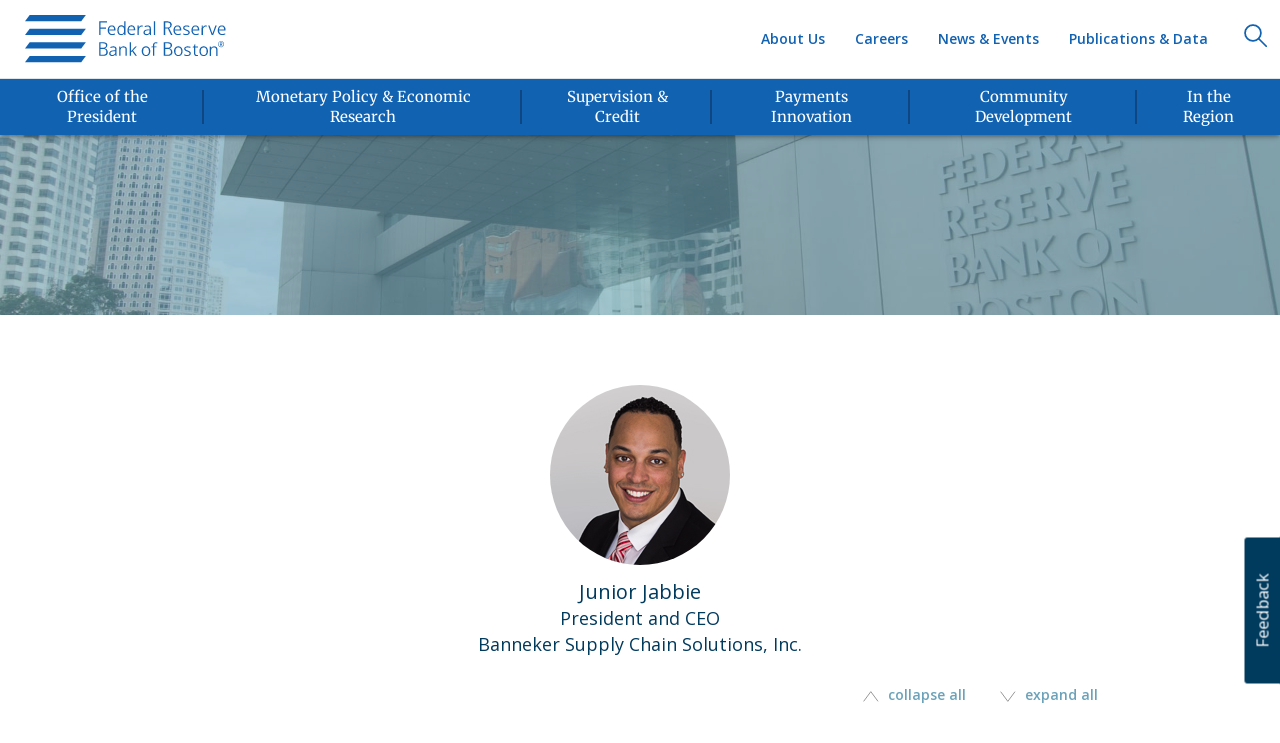

--- FILE ---
content_type: text/html; charset=utf-8
request_url: https://www.bostonfed.org/people/bank/junior-jabbie.aspx
body_size: 7099
content:
<!DOCTYPE html>
















<html lang="en" class="">
<head>
    <meta charset="utf-8" />
    <meta http-equiv="X-UA-Compatible" content="IE=edge" />
        <!-- Google Tag Manager -->
        <script>
            // ReSharper disable CoercedEqualsUsing
            (function (w, d, s, l, i) {
                w[l] = w[l] || []; w[l].push({
                    'gtm.start':
                        new Date().getTime(), event: 'gtm.js'
                }); var f = d.getElementsByTagName(s)[0],
                    j = d.createElement(s), dl = l != 'dataLayer' ? '&l=' + l : ''; j.async = true; j.src =
                        '//www.googletagmanager.com/gtm.js?id=' + i + dl; f.parentNode.insertBefore(j, f);
            })(window, document, 'script', 'dataLayer', 'GTM-KRN9JH');
            // ReSharper enable CoercedEqualsUsing
        </script>
        <!-- End Google Tag Manager -->
    <meta name="viewport" content="width=device-width, initial-scale=1" />
    <meta name="msapplication-config" content="browserconfig.xml" />
    <meta name="application-name" content="Federal Reserve Bank of Boston" />
    <meta property="article:modified_time" content="2021-02-01T18:37:00.000Z" />
    <meta property="article:published_time" content="2021-02-01T18:37:00.000Z" />
    <meta name="author" content="Federal Reserve Bank of Boston" />
    <meta name="copyright" content="Federal Reserve Bank of Boston" />
    <meta name="distribution" content="global" />
    <meta name="language" content="en" />
    <meta name="msapplication-notification" content="frequency=30; polling-uri=assets/frbnotification1.xml; polling-uri2=assets/frbnotification2.xml; polling-uri3=assets/frbnotification3.xml; polling-uri4=assets/frbnotification4.xml; polling-uri5=assets/frbnotification5.xml;" />
    <meta name="msapplication-square150x150logo" content="/-/media/FRB/FavIcons/ms-icon-150x150_png.png" />
    <meta name="msapplication-square310x310logo" content="/-/media/FRB/FavIcons/ms-icon-310x310_png.png" />
    <meta name="msapplication-square70x70logo" content="/-/media/FRB/FavIcons/ms-icon-70x70_png.png" />
    <meta name="msapplication-tilecolor" content="#003A5D" />
    <meta name="msapplication-tileimage" content="/-/media/FRB/FavIcons/ms-icon-310x310_png.png?mh=150&mw=310" />
    <meta name="msapplication-wide310x150logo" content="/-/media/FRB/FavIcons/ms-icon-310x150_png.png" />
    <meta name="noemail" content="http://www.bostonfed.org/Legal/NoSpamHarvesting" />
    <meta property="og:site_name" content="Federal Reserve Bank of Boston" />
    <meta name="rating" content="Safe for Kids" />
    <meta name="twitter:creator" content="Federal Reserve Bank of Boston" />
    <meta name="twitter:image_src" content="/-/media/FRB/FavIcons/ms-icon-310x310_png.png" />
    <meta name="twitter:site" content="Federal Reserve Bank of Boston" />
    <meta name="publication_date" content="2021-02-01T18:37:00.000Z" />
    <meta http-equiv="last-modified" content="2025-01-10T20:44:16Z" />

    <title>junior-jabbie - Federal Reserve Bank of Boston</title>


    
    <link rel="canonical" href="https://www.bostonfed.org/people/bank/junior-jabbie.aspx" />

    
    <link rel="shortcut icon" href="/favicon.ico" type="image/x-icon" />
    <link rel="icon" href="/favicon.ico" type="image/x-icon" />
        <link rel="apple-touch-icon" sizes="57x57" href="/-/media/FRB/FavIcons/apple-icon-57x57_png" />
        <link rel="apple-touch-icon" sizes="60x60" href="/-/media/FRB/FavIcons/apple-icon-60x60_png" />
        <link rel="apple-touch-icon" sizes="72x72" href="/-/media/FRB/FavIcons/apple-icon-72x72_png" />
        <link rel="apple-touch-icon" sizes="76x76" href="/-/media/FRB/FavIcons/apple-icon-76x76_png" />
        <link rel="apple-touch-icon" sizes="114x114" href="/-/media/FRB/FavIcons/apple-icon-114x114_png" />
        <link rel="apple-touch-icon" sizes="120x120" href="/-/media/FRB/FavIcons/apple-icon-120x120_png" />
        <link rel="apple-touch-icon" sizes="144x144" href="/-/media/FRB/FavIcons/apple-icon-144x144_png" />
        <link rel="apple-touch-icon" sizes="152x152" href="/-/media/FRB/FavIcons/apple-icon-152x152_png" />
        <link rel="apple-touch-icon" sizes="180x180" href="/-/media/FRB/FavIcons/apple-icon-180x180_png" />
        <link rel="mask-icon" href="/-/media/FRB/FavIcons/safari-pinned-tab.svg" color="#003a5d">
        <link rel="icon" type="image/png" sizes="16x16" href="/-/media/FRB/FavIcons/favicon-16x16_png" />
    <link rel="icon" type="image/png" sizes="32x32" href="/-/media/FRB/FavIcons/favicon-32x32_png" />
    <link rel="icon" type="image/png" sizes="96x96" href="/-/media/FRB/FavIcons/favicon-96x96_png" />
    <link rel="icon" type="image/png" sizes="192x192" href="/-/media/FRB/FavIcons/favicon-96x96_png" />
    <link rel="icon" type="image/png" sizes="194x194" href="/-/media/FRB/FavIcons/favicon-194x194_png" />
    <link rel="manifest" href="/manifest.json" />
    
    <link rel="alternate" type="application/rss+xml" title="BostonFed RSS News" href="https://www.bostonfed.org/feeds/rss_news.xml" />
    <link rel="alternate" type="application/rss+xml" title="BostonFed RSS Research" href="https://www.bostonfed.org/feeds/rss_research.xml" />
    <link rel="alternate" type="application/rss+xml" title="BostonFed RSS Speeches" href="https://www.bostonfed.org/feeds/rss_speeches.xml" />
    <link href="/Content/bootstrap/v3.3.6/css/bootstrap.min.css" rel="stylesheet"/>


    
    <link href="/Content/misc/media-query-change-detection-hack.css" rel="stylesheet"/>


    
    <link href="/Content/website.css" rel="stylesheet"/>

    <link href="/Content/components/topbar/topbar.min.css" rel="stylesheet"/>
<link href="/Content/components/navbar/frb-navbar.css" rel="stylesheet"/>
<link href="/Content/components/footer/footer.min.css" rel="stylesheet"/>
<link href="/Content/components/back-to-top/back-to-top.min.css" rel="stylesheet"/>
<link href="/Content/components/skip-to-content/skip-to-content.css" rel="stylesheet"/>
<link href="/Content/508.css" rel="stylesheet"/>

    
    
    <link href="/Content/components/carousel/carousel.min.css" rel="stylesheet"/>
<link href="/Content/components/footer-social-graphics/footer-social-graphics.min.css" rel="stylesheet"/>
<link href="/Content/components/featured-card/featured-card.css" rel="stylesheet"/>
<link href="/Content/components/featured-cards-list/featured-cards-list.css" rel="stylesheet"/>
<link href="/Content/components/columns-grid/columns-grid.css" rel="stylesheet"/>
<link href="/Content/components/card/card.css" rel="stylesheet"/>
<link href="/Content/components/person-profile-card/person-profile-card.css" rel="stylesheet"/>
<link href="/Content/components/person-detail/person-detail.css" rel="stylesheet"/>
<link href="/Content/components/hero/focal-img-hero.css" rel="stylesheet"/>
<link href="/Content/components/anchors-menu/anchors-smart-menu.css" rel="stylesheet"/>
<link href="/Content/components/organization-card/organization-card.css" rel="stylesheet"/>
<link href="/Content/components/related-contributing-business-areas/related-contributing-business-areas.css" rel="stylesheet"/>
<link href="/Content/components/tagbox/tagbox.min.css" rel="stylesheet"/>
<link href="/Content/components/person-card-2/person-card-2.css" rel="stylesheet"/>
<link href="/Content/components/related-links/related-links.css" rel="stylesheet"/>
<link href="/Content/components/scheduled-tagbox/scheduled-tagbox.css" rel="stylesheet"/>
<link href="/Content/components/topiccard/topic-card.css" rel="stylesheet"/>
<link href="/Content/components/gallery/gallery.css" rel="stylesheet"/>
<link href="/Content/components/gallery/image-slide.css" rel="stylesheet"/>
<link href="/Content/components/gallery/aside-image.css" rel="stylesheet"/>
<link href="/Content/components/event-agenda/agenda.css" rel="stylesheet"/>
<link href="/Content/components/download-button/download-button.css" rel="stylesheet"/>
<link href="/Content/components/super-video-wallpaper/super-video-wallpaper.css" rel="stylesheet"/>
<link href="/Content/components/dates/date.css" rel="stylesheet"/>
<link href="/Content/components/event-card/event-card.css" rel="stylesheet"/>
<link href="/Content/components/event-card/event-card-list.css" rel="stylesheet"/>
<link href="/Content/components/links/links.css" rel="stylesheet"/>
<link href="/Content/components/multi-step/multi-step.css" rel="stylesheet"/>
<link href="/Content/components/bullet/bullet.css" rel="stylesheet"/>
<link href="/Content/components/search-component/close-button-round.css" rel="stylesheet"/>
<link href="/Content/components/site-search/site-search.css" rel="stylesheet"/>
<link href="/Content/components/accordion/accordion.css" rel="stylesheet"/>
<link href="/Content/components/parallax-scrolling/parallax.css" rel="stylesheet"/>
<link href="/Content/components/issue-card/issue-card.css" rel="stylesheet"/>
<link href="/Content/components/subscribe-card/subscribe-card.css" rel="stylesheet"/>
<link href="/Content/components/article-list/article-list-noless.css" rel="stylesheet"/>
<link href="/Content/components/breadcrumbs/breadcrumbs.css" rel="stylesheet"/>
<link href="/Content/components/misc-card/president-card.css" rel="stylesheet"/>
<link href="/Content/components/misc-card/mslp-card.css" rel="stylesheet"/>
<link href="/Content/components/misc-card/social-card.css" rel="stylesheet"/>
<link href="/Content/components/wp-initiative-label/wp-inititiave-label.css" rel="stylesheet"/>
<link href="/Content/components/feedback-form/feedback-form.css" rel="stylesheet"/>


    <link href="/Content/misc/responsive-col-heights.css" rel="stylesheet"/>


    <link rel="stylesheet" type="text/css" href="https://fonts.googleapis.com/css?family=Open+Sans:300italic,400italic,600italic,400,300,600">

    <link href="/Content/vendor/focuspoint/focuspoint.css" rel="stylesheet" />
</head>
<body class=''>

        <!-- Google Tag Manager (no script) -->
        <noscript>
            <iframe title="ga" src="//www.googletagmanager.com/ns.html?id=GTM-KRN9JH"
                    height="0" width="0" style="display:none;visibility:hidden"></iframe>
        </noscript>
        <!-- End Google Tag Manager (no script) -->

    <!--googleoff: index-->
            <a class="skip-to-content" href="#main-content">Skip to Content</a>
    <script src="/Scripts/vendor/jquery/jquery-3.7.0.min.js"></script>
<script src="/Scripts/vendor/bootstrap/bootstrap-4.0.0.min.js"></script>
<script src="/Scripts/vendor/picturefill/pf.mutation.min.js"></script>
<script src="/Scripts/vendor/picturefill/picturefill.js"></script>

    <script src="/Scripts/misc/media-query-change-detection-hack.js"></script>


    














<div class="header-section">









<div id="topbar">
    <ul class="list-inline">
        <li>
            <span>
                Public Service That Makes a Difference<sup>®</sup>
            </span>
        </li>
    </ul>
</div>











    <nav class="navbar navbar-default " role="navigation" aria-label="Main Navigation">
        <div class="container-fluid">
            <div class="navbar-header" style="">
                









        <a href="/Home.aspx" class="navbar-brand " role="presentation">
            <img src="/-/media/FRB/GlobalHeader/logo1xpng.svg" alt="Boston Fed logo)" role="presentation" />
        </a>

            </div>
            <button type="button" class="navbar-toggle " onclick="FRB.header.toggleMenu()" aria-controls="primary-menu-container">
                <span class="mobile-menu-expand">Menu</span>
                <div class="mobile-menu-expand-icon">
                    <img src="/-/media/FRB/GlobalHeader/nav_down_arrow_svg.svg" class="mme-open" alt="Open Navigation Menu" />
                    <img src="/-/media/FRB/GlobalHeader/close_icon_svg.svg" class="mme-close" alt="Close Navigation" />
                </div>
            </button>
            <div class="navbar-search " style="float: right;">
                









        <a href="javascript:void(0);" class="navbar-brand nav-search-icon" role="presentation">
            <img src="/-/media/FRB/GlobalHeader/searchicon1xpng.svg" alt="Search)" role="presentation" />
        </a>

            </div>
            <div class="navbar-collapse collapse secondary-menu-container" style="">
                










    <ul class="nav navbar-nav top-menu">
                    <li>
<a href="/publications-and-data.aspx" title="Publications &amp; Data" >Publications &amp; Data</a>                    </li>
                    <li>
<a href="/news-and-events.aspx" title="News &amp; Events" >News &amp; Events</a>                    </li>
                    <li>
<a href="/careers.aspx" title="Careers" >Careers</a>                    </li>
                    <li>
<a href="/about-the-boston-fed.aspx" title="About Us" >About Us</a>                    </li>
    </ul>


            </div>
            <div id="primary-menu-container" class="navbar-collapse visible-lg-block visible-md-block" style="">
                <div class="measuringWrapper">
                    









        <div class="nav-list-wrapper">
              <ul class="nav navbar-nav bottom-menu">
                          <!-- Mobile version of menu item -->
                          <li class="dropdown has-children clearfix">
                              <a href="/office-of-the-president.aspx" class="dropdown-toggle child-link" title="Office of the President">
                                  <span class="primary-menu-title-text">Office of the President</span>
                              </a>
                          </li>
                          <!-- Lg and Md version of menu item-->
                          <li class="hidden-xs hidden-sm dropdown clearfix">
                              <a class="primary-menu-title" href="/office-of-the-president.aspx">
                                  <div class="nav-menu-card-img-wrapper">
                                      <img src="/-/media/FRB/Components/Mezzanine/icn-president.svg?la=en&amp;hash=5156F3242DE488FA1FD343062CF99100" class="svg-get-data" alt="icn-president" />
                                  </div>
                                  <span class="primary-menu-title-text">Office of the President</span>
                              </a>
                          </li>
                          <!-- Mobile version of menu item -->
                          <li class="dropdown has-children clearfix">
                              <a href="/monetary-policy-and-economic-research.aspx" class="dropdown-toggle child-link" title="Monetary Policy &amp; Economic Research">
                                  <span class="primary-menu-title-text">Monetary Policy &amp; Economic Research</span>
                              </a>
                          </li>
                          <!-- Lg and Md version of menu item-->
                          <li class="hidden-xs hidden-sm dropdown clearfix">
                              <a class="primary-menu-title" href="/monetary-policy-and-economic-research.aspx">
                                  <div class="nav-menu-card-img-wrapper">
                                      <img src="/-/media/FRB/Components/Mezzanine/icn-monetary_policy.svg?la=en&amp;hash=6A716686B039B2EDF879918F79680F81" class="svg-get-data" alt="icn-monetary_policy" />
                                  </div>
                                  <span class="primary-menu-title-text">Monetary Policy &amp; Economic Research</span>
                              </a>
                          </li>
                          <!-- Mobile version of menu item -->
                          <li class="dropdown has-children clearfix">
                              <a href="/supervision-and-regulation.aspx" class="dropdown-toggle child-link" title="Supervision &amp; Credit">
                                  <span class="primary-menu-title-text">Supervision &amp; Credit</span>
                              </a>
                          </li>
                          <!-- Lg and Md version of menu item-->
                          <li class="hidden-xs hidden-sm dropdown clearfix">
                              <a class="primary-menu-title" href="/supervision-and-regulation.aspx">
                                  <div class="nav-menu-card-img-wrapper">
                                      <img src="/-/media/FRB/Components/Mezzanine/icn-supervision_and_credit.svg?la=en&amp;hash=C8D3998C954234BE9384E13BE9092A3D" class="svg-get-data" alt="icn-supervision_and_credit" />
                                  </div>
                                  <span class="primary-menu-title-text">Supervision &amp; Credit</span>
                              </a>
                          </li>
                          <!-- Mobile version of menu item -->
                          <li class="dropdown has-children clearfix">
                              <a href="/payments-innovation.aspx" class="dropdown-toggle child-link" title="Payments Innovation">
                                  <span class="primary-menu-title-text">Payments Innovation</span>
                              </a>
                          </li>
                          <!-- Lg and Md version of menu item-->
                          <li class="hidden-xs hidden-sm dropdown clearfix">
                              <a class="primary-menu-title" href="/payments-innovation.aspx">
                                  <div class="nav-menu-card-img-wrapper">
                                      <img src="/-/media/FRB/Components/Mezzanine/icn-payment_studies.svg?la=en&amp;hash=353E1C115DE463F922F651D7316CCD7F" class="svg-get-data" alt="icn-payment_studies" />
                                  </div>
                                  <span class="primary-menu-title-text">Payments Innovation</span>
                              </a>
                          </li>
                          <!-- Mobile version of menu item -->
                          <li class="dropdown has-children clearfix">
                              <a href="/community-development.aspx" class="dropdown-toggle child-link" title="Community Development">
                                  <span class="primary-menu-title-text">Community Development</span>
                              </a>
                          </li>
                          <!-- Lg and Md version of menu item-->
                          <li class="hidden-xs hidden-sm dropdown clearfix">
                              <a class="primary-menu-title" href="/community-development.aspx">
                                  <div class="nav-menu-card-img-wrapper">
                                      <img src="/-/media/FRB/Components/Mezzanine/icn-community_development.svg?la=en&amp;hash=51D068C4302C6B5489B6333BAB2208FB" class="svg-get-data" alt="icn-community_development" />
                                  </div>
                                  <span class="primary-menu-title-text">Community Development</span>
                              </a>
                          </li>
                          <!-- Mobile version of menu item -->
                          <li class="dropdown has-children clearfix">
                              <a href="/in-the-region.aspx" class="dropdown-toggle child-link" title="In the Region">
                                  <span class="primary-menu-title-text">In the Region</span>
                              </a>
                          </li>
                          <!-- Lg and Md version of menu item-->
                          <li class="hidden-xs hidden-sm dropdown clearfix">
                              <a class="primary-menu-title" href="/in-the-region.aspx">
                                  <div class="nav-menu-card-img-wrapper">
                                      <img src="/-/media/FRB/Components/Mezzanine/icn-in_the_region.svg?la=en&amp;hash=382A1AF6E97F5E5F67189DA46CA414F2" class="svg-get-data" alt="icn-in_the_region" />
                                  </div>
                                  <span class="primary-menu-title-text">In the Region</span>
                              </a>
                          </li>
              </ul>
        </div>


                    










    <ul class="nav navbar-nav top-menu">
                    <li>
<a href="/publications-and-data.aspx" title="Publications &amp; Data" >Publications &amp; Data</a>                    </li>
                    <li>
<a href="/news-and-events.aspx" title="News &amp; Events" >News &amp; Events</a>                    </li>
                    <li>
<a href="/careers.aspx" title="Careers" >Careers</a>                    </li>
                    <li>
<a href="/about-the-boston-fed.aspx" title="About Us" >About Us</a>                    </li>
    </ul>


                    










        <div class="nav-list-wrapper">
    <ul class="nav navbar-nav third-level-menu">
                    <li>
<a href="/contact-us.aspx" title="Contact Us" >Contact Us</a>                    </li>
                    <li>
<a href="/about-the-boston-fed/visitor-information-and-directions.aspx" title="Directions &amp; Visitor Info" >Directions &amp; Visitor Information</a>                    </li>
                    <li>
<a href="/reserve-bank-services.aspx" title="Reserve Bank Services" >Reserve Bank Services</a>                    </li>
                    <li>
<a href="/WebForms/e-mail-alerts-subscribe.aspx" >Subscribe</a>                    </li>
    </ul>
        </div>



                </div>
            </div>
        </div>
    </nav>
</div>








<div id="search-container">
    <div>
        <input id="s" class="" name="s" type="search" required="required" data-js="searchInput">
    </div>
</div>
<div id="search-container-label">
    <div>
        <label for="s">Search</label>
    </div>
</div>
<script type="text/javascript">

</script>


<!--googleon: index-->
<main id="main-content" role="main" tabindex="-1">
    











        <div>


            








    <div class="hero-focal-img-outer-container">
        <div class="hero-focal-img-container hero-short" style="background-image: url('/-/media/FRB/Components/hero/boston-fed'); background-position: 0% 44%;">
            <div class="hero-overlay">
                <div class="col-sm-10 col-sm-push-1 text-">
                    <h1>
                    </h1>
                    
                </div>
                    <img src="url('/-/media/FRB/Components/spacer_gif.gif')" alt=""/>
            </div>
        </div>
    </div>



        </div>



<div class="container featured-cards-section-container section-1">

</div>

<div class="container">
    <div class="row margin-top-35">
        <div class="col-lg-10 col-md-10 col-sm-12 col-xs-12 center-block text-center">
            <div class="person-profile-card-container">
                    <div class="person-profile-card-img-container">
                        <img alt="Junior Jabbie" src="/-/media/Images/2021/01/27/15/50/34/jabbie-junior-jan2021-ar704.jpg" class="img-circle" role="presentation" />
                    </div>

                    <div class="person-name">Junior Jabbie</div>

                    <div class="person-title">President and CEO</div>

                    <p class="person-department">Banneker Supply Chain Solutions, Inc.</p>



            </div>
        </div>
    </div>




        <div class="row">
            <div class="col-lg-10 col-md-10 col-sm-12 col-xs-12 center-block" id="biography">
                










<div id="Accordion_7b9c0ebcdf234ed1a376748de385e492" class="accordion-buttons-container clearfix">
    <a href="#" class="closeall tab-controller">
        <img class="up" src="/-/media/FRB/components/anchorsmenu/arrw-up-secondary_svg.svg" role="presentation" alt="up" />
        collapse all
    </a>
    <a href="#" class="openall tab-controller">
        <img class="down" src="/-/media/FRB/components/anchorsmenu/arrw-down-secondary_svg.svg" role="presentation" alt="down"/>
        expand all
    </a>
</div>

<div class="panel-group frb" id="68dd1d24cb9e45e382ee64207cfba697" role="tablist" aria-multiselectable="true" style="clear:both">
        <div class="panel panel-default">
            <div class="panel-heading">
                <h4 class="panel-title heading-1 " data-toggle="collapse" data-target="#collapse1">
                    <img class="up" src="/-/media/FRB/components/anchorsmenu/arrw-up-secondary_svg.svg" alt="up" role="presentation" />
                    <img class="down" src="/-/media/FRB/components/anchorsmenu/arrw-down-secondary_svg.svg" alt="down" role="presentation"/>
                    <span class="heading-title-text">Biography</span>
                </h4>
            </div>
            <div id="collapse1" role="tab" class="panel-collapse collapse show">
                <div class="panel-body">
                    





  





    <p class="body"><p>Junior Jabbie is the President and CEO of Banneker Supply Chain Solutions, Inc., a supply chain management solutions company and third-party logistics provider supporting the aerospace &amp; defense, government, manufacturing, and commercial &amp; retail industries. Mr. Jabbie held management roles at Banneker before being named CEO in 2018. He also serves on the Board of Directors for Delta Dental of R.I., the Northern R.I. Chamber of Commerce, the RI Manufacturers Association, the United Way of R.I., the American Heart Association Southern New England, and the National Small Business Association&rsquo;s Leadership Council. He holds a BS and MBA from Bryant University.</p></p>

                </div>
            </div>
        </div>
</div>

<script type="text/javascript">

    //$('#68dd1d24cb9e45e382ee64207cfba697').on('show.bs.collapse', function () {
    //if(!showAllClicked)
    //$('#68dd1d24cb9e45e382ee64207cfba697 .in').collapse('hide');
    //});

    // callbacks for expand/collapse all buttons
    $('#Accordion_7b9c0ebcdf234ed1a376748de385e492 .closeall').on('click', function (evt) {
        evt.preventDefault();
        evt.stopPropagation();
        $('#68dd1d24cb9e45e382ee64207cfba697 .panel-collapse').collapse('hide');
    });

    $('#Accordion_7b9c0ebcdf234ed1a376748de385e492 .openall').on('click', function (evt) {
        evt.preventDefault();
        evt.stopPropagation();
        $('#68dd1d24cb9e45e382ee64207cfba697 .panel-collapse').collapse('show');
    });

    var initialCollapsed = false;

    function collapseForMobile() {
        if (!initialCollapsed) {
            $('.panel-collapse.in').removeClass('in');
            $('#68dd1d24cb9e45e382ee64207cfba697 .panel-collapse').collapse('hide');
            initialCollapsed = true;
        }
    }
    $(document).one("min-width-320px", collapseForMobile);
    $(document).one("min-width-480px", collapseForMobile);
    $(document).one("min-width-640px", collapseForMobile);

</script>
            </div>
        </div>



</div>










    









    <button id="openModalButton" type="button">
        <span class="svg-container" id="openModalButtonSvg">
        </span>
        <span id="openModalButtonText">Feedback</span>
    </button>
    <div id="surveyModal" class="hidden">
        <div id="surveyContent">
             <script>
     (function (t, e, s, n) {
         var o, a, c; t.SMCX = t.SMCX || [], e.getElementById(n) || (o = e.getElementsByTagName(s), a = o[o.length - 1], c = e.createElement(s), c.type = "text/javascript", c.async = !0, c.id = n, c.src = "https://widget.surveymonkey.com/collect/website/js/tRaiETqnLgj758hTBazgdx36tPPmbOetKpVVq6KU3GI_2BD9DQOfHuaW6eKh04WFt9.js", a.parentNode.insertBefore(c, a))
     })(window, document, "script", "smcx-sdk");</script>
            <svg class="frb-surveymonkey-close" xmlns="http://www.w3.org/2000/svg" width="16" height="16" viewBox="0 0 16 16" fill="none">
                <path d="M3.00049 3L13.0005 13" stroke="#003A5D" stroke-width="2" stroke-linecap="round" />
                <path d="M2.99995 13.0001L12.9999 3.00006" stroke="#003A5D" stroke-width="2" stroke-linecap="round" />
            </svg>
        </div>

    </div>
    <script type="text/javascript" src="/Scripts/Components/FeedbackForm/FeedbackForm.js">
    </script>

</main>
<!--googleoff: index-->
    <footer style="clear: both;" role="contentinfo" aria-label="footer">
        <div class="footer-container">
            <div class="container">
                <div class="footer-wrapper-row">
                    









    <div class="row" id=GridRow>
        







    <div class="col-lg-12 col-md-12 col-sm-12 col-xs-12 ">
        








<div class="footer-tweets" style="visibility:hidden;">
        <a href="https://x.com/BostonFed" alt="Boston Fed X" title="Twitter" class="twitter-logo"></a>
    <span class="tweet-container" id="tweet-container">
    </span>
</div>

    <script type="text/javascript">
        var FRBTwitter = FRBTwitter || {};
        FRBTwitter.ScreenName = "bostonfed";
    </script>
    <script src="/Vendors/twitter-post-fetcher/twitter-post-fetcher.js"></script>
    <script src="/Scripts/misc/tweets-processor.js" defer></script>


    </div>

    </div>










    <div class="row footer-sections-container" id=GridRow3>
        







    <div class="col-lg-7 col-md-6 col-sm-12 col-xs-12 ">
        









    <div class="row" id=GridRow2>
        







    <div class="col-lg-4 col-md-11 col-sm-4 col-xs-12 section-container ">
        









        <h3>
<a href="/about-the-boston-fed.aspx" title="About Us" >About Us</a>        </h3>
    <ul class="footer-links list-unstyled">
                <li>
<a href="/about-the-boston-fed.aspx#vip1" title="Leadership &amp; Organization" >Leadership &amp; Organization</a>                </li>
                <li>
<a href="/about-the-boston-fed/doing-business-with-us.aspx" title="Doing Business with Us" >Doing Business With Us</a>                </li>
                <li>
<a href="/careers.aspx" >Careers</a>                </li>
    </ul>

    </div>








    <div class="col-lg-4 col-md-11 col-sm-4 col-xs-12 section-container ">
        









        <h3>
<a href="/reserve-bank-services.aspx" title="Reserve Bank Services" >Reserve Bank Services</a>        </h3>
    <ul class="footer-links list-unstyled">
                <li>
<a href="/about-the-boston-fed/business-areas/cash-services.aspx" >Cash Services</a>                </li>
                <li>
<a href="/reserve-bank-services.aspx#district" title="Wholesale Payments" >Wholesale Payments</a>                </li>
    </ul>

    </div>








    <div class="col-lg-4 col-md-11 col-sm-3 col-xs-12 col-md-push-0 col-sm-push-1 section-container ">
        









        <h3>
<a href="/contact-us.aspx" title="Contact Us" >Contact Us</a>        </h3>
    <ul class="footer-links list-unstyled">
    </ul>

    </div>

    </div>

    </div>








    <div class="col-lg-5 col-md-6 col-sm-12 col-xs-12 section-container ">
        









    <div class="row" id=GridRow1>
        







    <div class="col-lg-12 col-md-12 col-sm-12 col-xs-12 ">
        






<div class="text-right footer-img-container">
    <img src="/-/media/FRB/GlobalFooter/frbb-building_jpg.jpg?la=en&amp;h=101&amp;w=101&amp;hash=1CDD71867C08724BF0DB8F65AD338C06" class="img-circle img-thumbnail" alt="frbb-building_jpg" />
</div>
<div class="text-right footer-directions-text">
    <h3>
<a href="/about-the-boston-fed/visitor-information-and-directions.aspx" >Visitor Information &amp; Directions</a>    </h3>
    <address>
        <ul class="list-unstyled">
            <li tabindex="0">600 Atlantic Avenue</li>
            <li tabindex="0">Boston, MA 02210-2204</li>
            <li>
<a href="https://www.google.com/maps/place/Federal+Reserve+Bank+of+Boston/@42.352723,-71.0556968,17z/data=!4m5!3m4!1s0x89e37081e94d9b6b:0x6e38db4571273a5!8m2!3d42.3527331!4d-71.0536419" class="open-map" target="_blank" title="Map" rel="noopener noreferrer" >map</a>            </li>
        </ul>
        <a href="tel:+16179733000">(617) 973-3000</a>
    </address>
</div>

<script type="application/ld+json">
{
    "@context": "http://schema.org",
    "@type": "LocalBusiness",
    "name": "Federal Reserve Bank of Boston",
    "telephone": "(617) 973.3000",
    "address":
    {
        "@type": "PostalAddress",
        "streetAddress": "600 Atlantic Avenue",
        "addressLocality": "Boston",
        "addressRegion": "MA",
        "postalCode": "02210-2204"
    }
}
</script>


    </div>

    </div>

    </div>

    </div>










    <div class="row" id=GridRow4>
        







    <div class="col-lg-12 col-md-12 col-sm-5 col-xs-12 col-md-push-0 col-sm-push-7 social-links text-right ">
        


















    <ul class="list-inline  " id="FooterSocialGraphics_684875700fd749b3b6a851716b3f3d4a">
            <li style="" class="">
                <a href="/WebForms/e-mail-alerts-subscribe.aspx" ><img src="/-/media/FRB/GlobalFooter/email.svg?la=en&amp;hash=66DEA1285748880BFF079C9DA3AA2FBD" class="svg social-icon" alt="email" /></a>
            </li>
            <li style="margin-left: -5px;" class="">
                <a href="https://www.facebook.com/bostonfed" target="_blank" title="Facebook" rel="noopener noreferrer" ><img src="/-/media/FRB/GlobalFooter/facebook-social-share-footer.svg?la=en&amp;hash=0E5861C2424A5CE157F8919ACC58F0D1" class="svg social-icon" alt="facebook-social-share-footer" /></a>
            </li>
            <li style="margin-left: -5px;margin-left: -5px;" class="">
                <a href="https://x.com/BostonFed" target="_blank" title="Twitter" rel="noopener noreferrer" ><img src="/-/media/FRB/GlobalFooter/x-logo-bostonfed-footer.svg?la=en&amp;hash=455D5EEB41158E4B66DAC5F8253AEDEC" class="svg social-icon" alt="X" /></a>
            </li>
            <li style="margin-left: -5px;margin-left: -5px;margin-left: -5px;" class="">
                <a href="https://www.youtube.com/user/FederalReserveBoston" target="_blank" title="YouTube" rel="noopener noreferrer" ><img src="/-/media/FRB/GlobalFooter/youtube_icon_svg.svg?la=en&amp;hash=99BF0947EEEE90ECBD6728DC8643A6EF" class="svg social-icon" alt="YouTube" /></a>
            </li>
            <li style="margin-left: -5px;margin-left: -5px;margin-left: -5px;margin-left: -5px;" class="">
                <a href="https://www.linkedin.com/company/bostonfed" target="_blank" title="LinkedIn" rel="noopener noreferrer" ><img src="/-/media/FRB/GlobalFooter/linkedin_icon_svg.svg?la=en&amp;hash=EA80FC49C1611C000431616EDA76A896" class="svg social-icon" alt="LinkedIn" /></a>
            </li>
            <li style="margin-left: -5px;margin-left: -5px;margin-left: -5px;margin-left: -5px;margin-left: -5px;" class="">
                <a href="/feeds.aspx" title="The Federal Reserve Bank of Boston RSS 1.0 Feeds" ><img src="/-/media/FRB/GlobalFooter/rss_icon_svg.svg?la=en&amp;hash=0D288383A810A7A96A70AC166103AE3F" class="svg social-icon" alt="RSS Feeds" /></a>
            </li>
    </ul>


<script type="text/javascript">
    $(document).ready(function () {
        FRB.svgImgToInlineSvg.replaceSvgImgWithSvgInline("#FooterSocialGraphics_684875700fd749b3b6a851716b3f3d4a img");
    })
</script>
















    
            <p class="class">















    <a id="SuperLinkButton_3d3e0f300c404b0aae6c8010c3452722" class="get-updates-link-container" href="/WebForms/e-mail-alerts-subscribe.aspx" role="button" aria-pressed="false" aria-label="Get Email Updates From The Boston Fed">Get Email Updates From The Boston Fed</a>
            </p>

    </div>

    </div>










    <div class="row footer-utility-container-row" id=GridRow5>
        







    <div class="col-lg-12 col-md-12 col-sm-12 col-xs-12 footer-utility-container ">
        









    <div class="footer-utility-inner">
        









    <ul class="list-inline footer-utility-list">
                <li>
<a href="/about-the-boston-fed/termsofuse.aspx" title="Terms of Use &amp; Privacy" >Terms of Use &amp; Privacy</a>                </li>
                <li>
<a href="/data-privacy.aspx" >Data Privacy</a>                </li>
                <li>
<a href="/about-the-boston-fed/site-accessibility.aspx" title="Site Accessibility" >Site Accessibility</a>                </li>
                <li>
<a href="/about-the-boston-fed/feedback.aspx" title="Feedback" >Feedback</a>                </li>
    </ul>










    <span tabindex="0" class="footer-utility-copyright text-right">©  Federal Reserve Bank of Boston</span>


    </div>

    </div>

    </div>

                </div>
            </div>
        </div>
    </footer>









    
        <script src="/Scripts/misc/utilities.js"></script>
<script src="/Scripts/Components/Header/headtacular.js"></script>
<script src="/Scripts/Components/Header/header-nav.js"></script>
<script src="/Scripts/vendor/focuspoint/focuspoint-v2.js"></script>
<script src="/Scripts/vendor/type-it/typeit.min.js"></script>
<script src="/Scripts/jquery.waitforimages.min.js"></script>
<script src="/Scripts/misc/svg-img-to-inline-svg.js"></script>
<script src="/Scripts/Components/Cards/CardsModule.js"></script>
<script src="/Scripts/components/gallery/gallery.js"></script>
<script src="/scripts/Components/VideoWallpaper/VideoWallpaper.js"></script>
<script src="/Scripts/components/modaliframe/modaliframe.js"></script>


    
    
    <div id="mediaQueryJsHack"></div>
    <script>
    var FRB = FRB || {};
    FRB.hash = "M46e43f302WuRXzHsHvkuU71GMevTvDiXIHR0tNw9Vo=";
    </script>

    <script type="text/javascript">
        $(document).ready(function () {
            $('.focuspoint').focusPoint({ reCalcOnWindowResize: false, customReCalcTrigger: FRB.mediaQueries.registerForAllBreakpoints });
        })
    </script>
<script type="text/javascript"  src="/JhmrknECo/fa6/X9CTgA/akQ3QDVztQJpD6/Dmt0/PjE/vC0VpL3AB"></script></body>
</html>

--- FILE ---
content_type: text/html; charset=utf-8
request_url: https://www.surveymonkey.com/r/Z2S2MP2?embedded=1
body_size: 14953
content:
<!DOCTYPE html><html lang="en"><head><meta charSet="utf-8"/><link rel="apple-touch-icon" href="/apple-touch-icon-precomposed.png"/><link rel="apple-touch-icon" sizes="57x57" href="/apple-touch-icon-57x57-precomposed.png"/><link rel="apple-touch-icon" sizes="60x60" href="/apple-touch-icon-60x60-precomposed.png"/><link rel="apple-touch-icon" sizes="72x72" href="/apple-touch-icon-72x72-precomposed.png"/><link rel="apple-touch-icon" sizes="76x76" href="/apple-touch-icon-76x76-precomposed.png"/><link rel="apple-touch-icon" sizes="114x114" href="/apple-touch-icon-114x114-precomposed.png"/><link rel="apple-touch-icon" sizes="120x120" href="/apple-touch-icon-120x120-precomposed.png"/><link rel="apple-touch-icon" sizes="144x144" href="/apple-touch-icon-144x144-precomposed.png"/><link rel="apple-touch-icon" sizes="152x152" href="/apple-touch-icon-152x152-precomposed.png"/><link rel="apple-touch-icon" sizes="180x180" href="/apple-touch-icon-180x180-precomposed.png"/><link rel="shortcut icon" href="////prod.smassets.net/assets/static/images/surveymonkey/favicon.ico"/><title>SurveyMonkey Powered Online Survey</title><meta name="twitter:card" content="summary_large_image"/><meta name="viewport" content="width=device-width, initial-scale=1, user-scalable=yes"/><meta name="robots" content="noindex, follow"/><meta http-equiv="content-language" content="en-US"/><link rel="canonical" href="https://www.surveymonkey.com/r/Z2S2MP2"/><link rel="stylesheet preload" as="style" data-href="https://fonts.googleapis.com/css?family=Open+Sans:300,400,600,700" data-optimized-fonts="true"/><meta name="next-head-count" content="19"/><link nonce="NjZlZmIzNzAtZmU0Mi00MTI0LWE5NTctMjQ3NzkyOGQyMDBi" rel="preload" href="//prod.smassets.net/assets/smweb/_next/static/css/09b8ded99e3057ee.css" as="style"/><link nonce="NjZlZmIzNzAtZmU0Mi00MTI0LWE5NTctMjQ3NzkyOGQyMDBi" rel="stylesheet" href="//prod.smassets.net/assets/smweb/_next/static/css/09b8ded99e3057ee.css" data-n-g=""/><link nonce="NjZlZmIzNzAtZmU0Mi00MTI0LWE5NTctMjQ3NzkyOGQyMDBi" rel="preload" href="//prod.smassets.net/assets/smweb/_next/static/css/c3da3695a6fe8a3f.css" as="style"/><link nonce="NjZlZmIzNzAtZmU0Mi00MTI0LWE5NTctMjQ3NzkyOGQyMDBi" rel="stylesheet" href="//prod.smassets.net/assets/smweb/_next/static/css/c3da3695a6fe8a3f.css" data-n-p=""/><link nonce="NjZlZmIzNzAtZmU0Mi00MTI0LWE5NTctMjQ3NzkyOGQyMDBi" rel="preload" href="//prod.smassets.net/assets/smweb/_next/static/css/c66f189498306a9b.css" as="style"/><link nonce="NjZlZmIzNzAtZmU0Mi00MTI0LWE5NTctMjQ3NzkyOGQyMDBi" rel="stylesheet" href="//prod.smassets.net/assets/smweb/_next/static/css/c66f189498306a9b.css" data-n-p=""/><noscript data-n-css="NjZlZmIzNzAtZmU0Mi00MTI0LWE5NTctMjQ3NzkyOGQyMDBi"></noscript><script defer="" nonce="NjZlZmIzNzAtZmU0Mi00MTI0LWE5NTctMjQ3NzkyOGQyMDBi" nomodule="" src="//prod.smassets.net/assets/smweb/_next/static/chunks/polyfills-42372ed130431b0a.js"></script><script src="//prod.smassets.net/assets/smweb/_next/static/chunks/webpack-9cc9af6bfd978322.js" nonce="NjZlZmIzNzAtZmU0Mi00MTI0LWE5NTctMjQ3NzkyOGQyMDBi" defer=""></script><script src="//prod.smassets.net/assets/smweb/_next/static/chunks/framework-5ddd597c94d4e4d0.js" nonce="NjZlZmIzNzAtZmU0Mi00MTI0LWE5NTctMjQ3NzkyOGQyMDBi" defer=""></script><script src="//prod.smassets.net/assets/smweb/_next/static/chunks/main-6a8e4be21cba062a.js" nonce="NjZlZmIzNzAtZmU0Mi00MTI0LWE5NTctMjQ3NzkyOGQyMDBi" defer=""></script><script src="//prod.smassets.net/assets/smweb/_next/static/chunks/pages/_app-8a687f484056e7aa.js" nonce="NjZlZmIzNzAtZmU0Mi00MTI0LWE5NTctMjQ3NzkyOGQyMDBi" defer=""></script><script src="//prod.smassets.net/assets/smweb/_next/static/chunks/8174a357-73846c1f42d8a17d.js" nonce="NjZlZmIzNzAtZmU0Mi00MTI0LWE5NTctMjQ3NzkyOGQyMDBi" defer=""></script><script src="//prod.smassets.net/assets/smweb/_next/static/chunks/55803aef-d2e214a8e0268045.js" nonce="NjZlZmIzNzAtZmU0Mi00MTI0LWE5NTctMjQ3NzkyOGQyMDBi" defer=""></script><script src="//prod.smassets.net/assets/smweb/_next/static/chunks/504821e3-0a9e3e86923ba6d3.js" nonce="NjZlZmIzNzAtZmU0Mi00MTI0LWE5NTctMjQ3NzkyOGQyMDBi" defer=""></script><script src="//prod.smassets.net/assets/smweb/_next/static/chunks/4a616997-2cb747ddd15b9067.js" nonce="NjZlZmIzNzAtZmU0Mi00MTI0LWE5NTctMjQ3NzkyOGQyMDBi" defer=""></script><script src="//prod.smassets.net/assets/smweb/_next/static/chunks/928-82726ae9cb2e3902.js" nonce="NjZlZmIzNzAtZmU0Mi00MTI0LWE5NTctMjQ3NzkyOGQyMDBi" defer=""></script><script src="//prod.smassets.net/assets/smweb/_next/static/chunks/711-e78986dedef1622e.js" nonce="NjZlZmIzNzAtZmU0Mi00MTI0LWE5NTctMjQ3NzkyOGQyMDBi" defer=""></script><script src="//prod.smassets.net/assets/smweb/_next/static/chunks/247-94f3100d04d1ed33.js" nonce="NjZlZmIzNzAtZmU0Mi00MTI0LWE5NTctMjQ3NzkyOGQyMDBi" defer=""></script><script src="//prod.smassets.net/assets/smweb/_next/static/chunks/167-577722eed90217bb.js" nonce="NjZlZmIzNzAtZmU0Mi00MTI0LWE5NTctMjQ3NzkyOGQyMDBi" defer=""></script><script src="//prod.smassets.net/assets/smweb/_next/static/chunks/26-3031fd735f63e937.js" nonce="NjZlZmIzNzAtZmU0Mi00MTI0LWE5NTctMjQ3NzkyOGQyMDBi" defer=""></script><script src="//prod.smassets.net/assets/smweb/_next/static/chunks/29-a4c2efc663cf0273.js" nonce="NjZlZmIzNzAtZmU0Mi00MTI0LWE5NTctMjQ3NzkyOGQyMDBi" defer=""></script><script src="//prod.smassets.net/assets/smweb/_next/static/chunks/714-dd5e375b56f2d509.js" nonce="NjZlZmIzNzAtZmU0Mi00MTI0LWE5NTctMjQ3NzkyOGQyMDBi" defer=""></script><script src="//prod.smassets.net/assets/smweb/_next/static/chunks/pages/r/surveyTaking/%5BcollectKey%5D-5a4933391f86d7dc.js" nonce="NjZlZmIzNzAtZmU0Mi00MTI0LWE5NTctMjQ3NzkyOGQyMDBi" defer=""></script><script src="//prod.smassets.net/assets/smweb/_next/static/respweb-dev/_buildManifest.js" nonce="NjZlZmIzNzAtZmU0Mi00MTI0LWE5NTctMjQ3NzkyOGQyMDBi" defer=""></script><script src="//prod.smassets.net/assets/smweb/_next/static/respweb-dev/_ssgManifest.js" nonce="NjZlZmIzNzAtZmU0Mi00MTI0LWE5NTctMjQ3NzkyOGQyMDBi" defer=""></script><style id="jss">[class*='smqr-'],[class*='smqr-']::before,[class*='smqr-']::after {
  margin: 0;
  padding: 0;
  box-sizing: border-box;
  list-style: none;
  -webkit-font-smoothing: antialiased;
}
@font-face {
  src: url(https://cdn.smassets.net/assets/static/fonts/national2/regular.woff) format('woff');
  src: url(https://cdn.smassets.net/assets/static/fonts/national2/regular.eot#iefix) format('embedded-opentype');
  font-family: 'National 2';
  font-weight: 400;
  font-display: swap;
  src: url(https://cdn.smassets.net/assets/static/fonts/national2/regular.woff2) format('woff2');
}
@font-face {
  src: url(https://cdn.smassets.net/assets/static/fonts/national2/medium.woff) format('woff');
  src: url(https://cdn.smassets.net/assets/static/fonts/national2/medium.eot#iefix) format('embedded-opentype');
  font-family: 'National 2';
  font-weight: 500;
  font-display: swap;
  src: url(https://cdn.smassets.net/assets/static/fonts/national2/medium.woff2) format('woff2');
}
[class*='wrench'], [class*='wrench']::before, [class*='wrench']::after {
  box-sizing: border-box;
  font-family: 'National 2', National2, 'Helvetica Neue', Helvetica, Arial, 'Hiragino Sans', 'Hiragino Kaku Gothic Pro', '游ゴシック', '游ゴシック体', YuGothic, 'Yu Gothic', 'ＭＳ ゴシック', 'MS Gothic', sans-serif;
  -webkit-font-smoothing: antialiased;
}
body {
  font-size: 16px;
}
.skipLinks-0-2-23 {
  top: 0;
  clip: rect(0 0 0 0);
  left: 0;
  width: 1px;
  height: 1px;
  padding: 0;
  z-index: 999999;
  overflow: hidden;
  position: absolute;
  font-size: 16px;
  font-family: 'National 2', National2, 'Helvetica Neue', Helvetica, Arial, 'Hiragino Sans', 'Hiragino Kaku Gothic Pro', '游ゴシック', '游ゴシック体', YuGothic, 'Yu Gothic', 'ＭＳ ゴシック', 'MS Gothic', sans-serif;
  font-weight: 500;
  background-color: #fff;
}
.skipLinks-0-2-23:focus-within {
  clip: auto;
  width: 100%;
  height: auto;
  padding: 10px;
  position: fixed;
}
.skipLinks-0-2-23 > a {
  color: #007faa;
  margin-right: 8px;
  text-decoration: underline;
}
.skipLinks-0-2-23 > a:hover, .skipLinks-0-2-23 > a:focus {
  outline: 2px solid #007faa;
  outline-offset: 2px;
}
.richTextContent-0-2-52 a {
  color: blue;
  text-decoration: underline;
}
.richTextContent-0-2-52 ol {
  margin: 16px 0;
  padding: 0 0 0 40px;
  list-style-type: decimal;
}
.richTextContent-0-2-52 ul {
  margin: 16px 0;
  padding: 0 0 0 40px;
  list-style: disc outside none;
}
.richTextContent-0-2-52 p {
  margin: 13px 0;
}
.richTextContent-0-2-52 b {
  font-weight: bold;
}
.richTextContent-0-2-52 strong {
  font-weight: bold;
}
.richTextContent-0-2-52 em {
  font-style: italic;
}
.richTextContent-0-2-52 i {
  font-style: italic;
}
.richTextContent-0-2-52 big {
  font-size: larger;
}
.richTextContent-0-2-52 small {
  font-size: smaller;
}
.richTextContent-0-2-52 sup {
  top: -0.5em;
  position: relative;
  font-size: 75%;
  line-height: 0;
  vertical-align: baseline;
}
.richTextContent-0-2-52 iframe {
  border: 0;
  max-width: 100%;
}
.richTextContent-0-2-52 img {
  border: 0;
  height: auto;
  max-width: 100%;
  -ms-interpolation-mode: bicubic;
}
.richTextContent-0-2-52 span[data-tooltip] {
  cursor: pointer;
  display: inline;
  position: relative;
  border-bottom: 1px dashed;
  text-decoration: inherit;
}
.richTextContent-0-2-52 ul ul li {
  list-style: circle;
}
.richTextContent-0-2-52 a:hover {
  cursor: pointer;
}
.richTextContent-0-2-52 a:focus {
  outline: currentColor auto 1px;
}
.sm-surveyTitle-0-2-41 {
  color: rgba(0,58,93,1);
  margin: 0;
  font-size: 26px;
  font-style: normal;
  font-family: Open Sans,Arial,Helvetica;
  font-weight: 400;
  line-height: 1.25;
  padding-bottom: 24px;
  text-decoration: none;
}
.sm-surveyTitle-0-2-41 strong {
  font-weight: bold !important;
}
@media (max-width: 640px) {
  .sm-surveyTitle-0-2-41 {  }
}
  .sm-surveyTitleWrapper-0-2-42 {  }
  .sm-surveyTitleOuterWrapper-0-2-43 {  }
  .sm-surveyTitle-d0-0-2-44 {
    width: 100%;
    text-align: start;
  }
  .sm-surveyTitleWrapper-d1-0-2-45 {  }
  .sm-surveyTitleOuterWrapper-d2-0-2-46 {  }
  .sm-surveyAnchor-0-2-59 {
    font-size: inherit;
    font-family: inherit;
    font-weight: 400;
    -webkit-font-smoothing: antialiased;
  }
  .sm-surveyAnchor-0-2-59:hover, .sm-surveyAnchor-0-2-59:focus {
    outline: 1px solid rgba(63,64,65,1);
    box-shadow: 0 0 1px transparent;
    outline-offset: 1px;
  }
  .sm-surveyAnchor-d0-0-2-60 {
    color: ;
    text-decoration: none;
  }
  .sm-surveyAnchor-d0-0-2-60:hover, .sm-surveyAnchor-d0-0-2-60:focus {
    text-decoration: underline;
  }
  .sm-pageTitle-0-2-47 {
    color: rgba(0,58,93,1);
    font-size: 26px;
    font-style: normal;
    margin-top: 0;
    font-family: Open Sans,Arial,Helvetica;
    font-weight: 400;
    line-height: 1.25;
    margin-bottom: 12px;
    text-decoration: none;
  }
  .sm-pageTitle-0-2-47 strong {
    font-weight: bold !important;
  }
  .sm-questionNumber-0-2-48 {  }
  .sm-questionNumber-d0-0-2-49 {
    margin: 0 0.25em 0 0;
  }
  .pageTitleV2Theme-0-2-50 {
    padding: 14px 40px;
    margin-top: -8px;
  }
  .pageTitleV2Theme-d0-0-2-51 {
    margin-left: -40px;
    margin-right: -40px;
  }
  .sm-surveyButton-0-2-55 {
    color: rgba(255,255,255,1);
    border: 1px solid transparent;
    cursor: pointer;
    height: auto;
    display: inline-flex;
    max-width: 100%;
    min-width: 60px;
    box-sizing: border-box;
    transition: outline-offset 0.2s linear;
    align-items: center;
    font-family: Open Sans,Arial,Helvetica;
    border-radius: 2px;
    overflow-wrap: break-word;
    justify-content: center;
    text-decoration: none;
    background-color: rgba(107,161,185,1);
  }
  .sm-surveyButton-0-2-55:focus, .sm-surveyButton-0-2-55:hover {
    outline: 1px solid rgba(63,64,65,1);
    box-shadow: 0 0 4px transparent;
    outline-offset: 5px;
  }
  .sm-surveyButton-0-2-55[aria-disabled] {
    opacity: 0.6;
    pointer-events: none;
  }
  .sm-surveyButton-d0-0-2-56 {
    font-size: 15px;
    padding: 0 36px;
    min-height: 50px;
  }
  .sm-layoutContainer-0-2-24 {
    display: flex;
    min-height: 100vh;
    flex-direction: row;
  }
  .sm-layoutPartialContainer-0-2-25 {
    order: 1;
    width: 0%;
    height: 100%;
    position: relative;
    min-height: auto;
  }
  .sm-layoutPartialContainer-0-2-25:before {
    top: 0;
    width: 100%;
    height: 100%;
    content: "";
    display: block;
    z-index: -10;
    position: fixed;
    background: rgba(255,255,255,1) 50% 50%;
    min-height: auto;
    background-size: cover;
    background-image: linear-gradient(rgba(255,255,255,0), rgba(255,255,255,0)), url(https://surveymonkey-assets.s3.amazonaws.com/smtheme/21763907/a50e00c2-57d7-450d-845d-1caf655bcf6e.png);
  }
  .sm-layoutContentContainer-0-2-26 {
    order: 2;
    width: 100%;
    flex-grow: 0;
    box-sizing: border-box;
    min-height: 100%;
    font-family: Open Sans,Arial,Helvetica;
  }
@media (min-width: 641px) {
  .sm-layoutContentContainer-0-2-26 {
    width: 66%;
    margin-right: 34%;
  }
}
@media (min-width: 769px) {
  .sm-layoutContentContainer-0-2-26 {
    width: 50%;
    margin-right: 50%;
  }
}
  .sm-layoutTopContainer-0-2-27 {  }
  .sm-layoutMainContainer-0-2-28 {
    padding: 40px 24px 0 24px;
    max-width: 896px;
  }
@media (min-width: 641px) {
  .sm-layoutMainContainer-0-2-28 {
    padding: 40px 40px 0 40px;
  }
}
@media (min-width: 1201px) {
  .sm-layoutMainContainer-0-2-28 {
    padding: 80px 80px 0 80px;
  }
}
  .sm-layoutLogoContainer-0-2-29 {
    padding: 8px 40px 0 40px;
  }
  .sm-layoutToolbarContainer-0-2-30 {
    width: 100%;
    display: flex;
    box-sizing: border-box;
    align-items: center;
    padding-top: 12px;
    padding-left: 0;
    padding-right: 12px;
    flex-direction: row;
  }
  .sm-layoutToolbarContainer-0-2-30 > *:not(:first-child) {
    margin-left: 10px;
    margin-right: 0;
  }
  .sm-footerPrivacyIconContainer-0-2-31 {
    display: flex;
    flex-direction: row;
  }
  .sm-layoutContainer-d1-0-2-32 {
    direction: ltr;
  }
  .sm-layoutToolbarContainer-d2-0-2-33 {
    justify-content: flex-end;
  }
  .sm-footerPrivacyIconContainer-d3-0-2-34 {
    justify-content: flex-end;
  }
  .footerPrivacyContainer-0-2-57 {
    display: flex;
    padding: 5px;
    position: relative;
    text-align: center;
    align-items: flex-start;
    flex-direction: column;
    justify-content: flex-start;
    background-color: #6B787F;
  }
@media (max-width: 768px) {
  .footerPrivacyContainer-0-2-57 {  }
  .footerPrivacyContainer-0-2-57 span[role="tooltip"] {
    display: none;
  }
}
  .footerPrivacyContainer-d0-0-2-58 {
    bottom: 15px;
  }
  .smqr-gridRow-0-2-1 {
    gap: 20px;
    display: grid;
    max-width: 100%;
    margin-bottom: 40px;
  }
@media (max-width: 640px) {
  .smqr-gridRow-0-2-1 {
    grid-template-columns: minmax(auto, 100%);
  }
}
  .smqr-gridItem-0-2-2 {
    box-sizing: border-box;
  }
@media (max-width: 640px) {
  .smqr-gridItem-0-2-2 {
    width: 100% !important;
    padding-right: 0 !important;
  }
}
  .smqr-gridItem1Item-0-2-3 {
    width: 100%;
    grid-template-columns: minmax(0, 1fr);
  }
@media (min-width: 641px) {
  .smqr-gridItem2Items-0-2-4 {
    grid-template-columns: repeat(2, minmax(0, 1fr));
  }
}
@media (min-width: 641px) and (max-width: 1024px) {
  .smqr-gridItem3Items-0-2-5 {
    grid-template-columns: repeat(2, minmax(0, 1fr));
  }
}
@media (min-width: 1025px) {
  .smqr-gridItem3Items-0-2-5 {
    grid-template-columns: repeat(3, minmax(0, 1fr));
  }
}
@media (min-width: 641px) and (max-width: 1024px) {
  .smqr-gridItem4Items-0-2-6 {
    grid-template-columns: repeat(2, minmax(0, 1fr));
  }
}
@media (min-width: 1025px) {
  .smqr-gridItem4Items-0-2-6 {
    grid-template-columns: repeat(4, minmax(0, 1fr));
  }
}
  .sm-surveyHeaderContainer-0-2-5 {  }
  .sm-surveyToolbarContainer-0-2-6 {  }
  .sm-surveyTitleContainer-0-2-7 {  }
  .sm-pageHeaderContainer-0-2-8 {  }
  .sm-mainContainer-0-2-9 {
    outline: none;
  }
  .sm-layoutMainContainer-0-2-10 {  }
  .sm-questionContainer-0-2-11 {
    padding-top: 32px;
  }
  .sm-pageFooterContainer-0-2-12 {
    margin: 30px 0 24px;
  }
  .sm-pageNavigationContainer-0-2-13 {  }
  .sm-sronlyFocus-0-2-14 {  }
  .sm-sronlyFocus-0-2-14:not(:focus), .sm-sronlyFocus-0-2-14:not(:hover) {
    clip: rect(1px, 1px, 1px, 1px);
    width: 1px;
    height: 1px;
    padding: 0;
    overflow: hidden;
    clip-path: inset(50%);
  }
  .sm-routerDebugInfo-0-2-15 {
    display: block;
    opacity: 0.1;
    font-size: 12px;
    text-align: center;
    word-break: break-all;
    font-weight: 400;
    line-height: 18px;
  }
  .sm-pageDescriptionOkButton-0-2-16 {
    margin-top: 40px;
  }
  .sm-surveyFooterContainer-0-2-17 {
    padding: 0 0 40px 0;
  }
  .sm-classicProgressBarTop-0-2-18 {
    margin-bottom: 36px;
  }
  .sm-customThankyouContainer-0-2-19 {
    color: rgba(0,58,93,1);
    display: block;
    font-size: 14px;
    text-align: center;
  }
  .sm-surveyFooterContainer-d0-0-2-20 {
    margin-bottom: 0px;
  }
  .sm-pageNavigationContainer-0-2-53 {
    display: flex;
    flex-wrap: wrap;
    align-items: stretch;
    margin-right: -5px;
    justify-content: center;
  }
@media (max-width: 640px) {
  .sm-pageNavigationContainer-0-2-53 {
    margin-right: -10px;
  }
}
@media (max-width: 480px) {
  .sm-pageNavigationContainer-0-2-53 {
    flex-wrap: nowrap;
  }
}
  .sm-navButtons-0-2-54 {
    transition: all 0.2s linear;
    margin-right: 5px;
    margin-bottom: 10px;
  }
@media (max-width: 640px) {
  .sm-navButtons-0-2-54 {
    margin-right: 10px;
  }
}
@media (max-width: 480px) {
  .sm-navButtons-0-2-54 {
    flex-basis: 100%;
  }
}
  .surveyTitleContainerV2-0-2-21 {  }
  .surveyTitleContainerV2-d0-0-2-22 {
    padding-left: 40px;
    padding-right: 40px;
  }
  .seoBanner-0-2-1 {
    color: #ffffff;
    padding: 8px 2.2rem 6px;
    position: relative;
    font-size: 16px;
    font-family: 'National 2', National2, 'Helvetica Neue', Helvetica, Arial, 'Hiragino Sans', 'Hiragino Kaku Gothic Pro', '游ゴシック', '游ゴシック体', YuGothic, 'Yu Gothic', 'ＭＳ ゴシック', 'MS Gothic', sans-serif;
    font-weight: normal;
    line-height: 1.26;
    border-bottom: 1px solid #edeeee;
    background-color: #ffffff;
  }
  .embeddedContainer-0-2-2 {
    display: flex;
    flex-align: center;
    flex-justify: center;
    flex-direction: column;
  }
@media (min-width: 1200px) {
  .embeddedContainer-0-2-2 {
    flex-direction: row;
  }
}
  .seoBannerContents-0-2-3 {
    display: flex;
    align-items: center;
    padding-bottom: 0.5rem;
    justify-content: center;
  }
@media (min-width: 1200px) {
  .seoBannerContents-0-2-3 {
    padding-top: 1rem;
  }
}
  .closeXButton-0-2-4 {
    top: 0.625rem;
    right: 0.625rem;
    position: absolute;
  }
  .closeXButton-0-2-4 button {
    border: none;
    height: auto;
    padding: 0 !important;
  }
  .closeXButton-0-2-4 svg {
    width: 18px;
    height: 18px;
  }
  .smqr-richTextContent-0-2-29 a {
    color: blue;
    text-decoration: underline;
  }
  .smqr-richTextContent-0-2-29 ol {
    margin: 16px 0;
    padding: 0 0 0 40px;
    list-style-type: decimal;
  }
  .smqr-richTextContent-0-2-29 ul {
    margin: 16px 0;
    padding: 0 0 0 40px;
    list-style: disc outside none;
  }
  .smqr-richTextContent-0-2-29 p {
    margin: 13px 0;
  }
  .smqr-richTextContent-0-2-29 b {
    font-weight: bold;
  }
  .smqr-richTextContent-0-2-29 strong {
    font-weight: bold;
  }
  .smqr-richTextContent-0-2-29 em {
    font-style: italic;
  }
  .smqr-richTextContent-0-2-29 i {
    font-style: italic;
  }
  .smqr-richTextContent-0-2-29 big {
    font-size: larger;
  }
  .smqr-richTextContent-0-2-29 small {
    font-size: smaller;
  }
  .smqr-richTextContent-0-2-29 sup {
    top: -0.5em;
    position: relative;
    font-size: 75%;
    line-height: 0;
    vertical-align: baseline;
  }
  .smqr-richTextContent-0-2-29 iframe {
    border: 0;
    max-width: 100%;
  }
  .smqr-richTextContent-0-2-29 img {
    border: 0;
    height: auto;
    max-width: 100%;
    -ms-interpolation-mode: bicubic;
  }
  .smqr-richTextContent-0-2-29 span[data-tooltip] {
    cursor: pointer;
    display: inline;
    position: relative;
    border-bottom: 1px dashed;
    text-decoration: inherit;
  }
  .smqr-richTextContent-0-2-29 ul ul li {
    list-style: circle;
  }
  .smqr-richTextContent-0-2-29 a:hover {
    cursor: pointer;
  }
  .smqr-richTextContent-0-2-29 a:focus {
    outline: currentColor auto 1px;
  }
  .smqr-svgContainer-0-2-67 {
    width: 1em;
    height: 1em;
    display: inline-block;
  }
  .smqr-paddingBox-0-2-17 {  }
  .smqr-paddingBox-d0-0-2-18 {
    width: 100%;
    max-width: 100%;
    padding-top: 0;
    padding-left: 0;
    padding-right: 0;
    padding-bottom: 0;
  }
  .smqr-paddingBox-d1-0-2-89 {
    width: 100%;
    max-width: 100%;
    padding-top: 0;
    padding-left: 0;
    padding-right: 0;
    padding-bottom: 0;
  }
  .smqr-paddingBox-d2-0-2-97 {
    width: 100%;
    max-width: 100%;
    padding-top: 0;
    padding-left: 0;
    padding-right: 0;
    padding-bottom: 0;
  }
  .smqr-footerRow-0-2-11 {  }
  .smqr-containerStyles-0-2-12 {
    position: relative;
    transition: opacity 500ms ease-out;
  }
  .smqr-errorRow-0-2-13 {
    overflow: hidden;
  }
  .smqr-formReset-0-2-14 {
    border: 0;
    min-width: 0;
  }
  .smqr-headerRow-0-2-15 {
    width: 100%;
    margin-bottom: 24px;
  }
  .smqr-footerRow-d0-0-2-16 {
    padding-top: 20px;
  }
  .smqr-footerRow-d1-0-2-88 {
    padding-top: 20px;
  }
  .smqr-footerRow-d2-0-2-96 {
    padding-top: 20px;
  }
  .smqr-containerVertical-0-2-101 {
    display: initial;
  }
  .smqr-containerHorizontal-0-2-102 {
    display: block;
  }
  .smqr-column-0-2-103 {
    width: 100%;
    display: flex;
    flex-direction: column;
    justify-content: flex-start;
  }
  .smqr-columnHorizontal-0-2-104 {  }
  .smqr-columnHorizontalAutoAdjust-0-2-105 {
    width: auto;
  }
@media (min-width: 481px) {
  .smqr-containerVertical-0-2-101 {
    display: flex;
  }
  .smqr-containerHorizontal-0-2-102 {
    display: flex;
    flex-wrap: wrap;
  }
}
@media only screen and (min-width: 1025px) {
  .smqr-columnHorizontal-0-2-104 {
    width: 19%;
  }
}
@media (min-width: 641px) and (max-width: 1024px) {
  .smqr-columnHorizontal-0-2-104 {
    width: 24%;
  }
}
@media only screen and (max-width: 480px) {
  .smqr-columnHorizontal-0-2-104 {
    width: 100%;
    display: block;
  }
  .smqr-columnHorizontalAutoAdjust-0-2-105 {
    width: 100%;
    display: block;
  }
}
  .smqr-answerLayoutCell-0-2-106 {  }
  .smqr-otherLayoutCell-0-2-107 {  }
  .smqr-answerLayoutCell-d0-0-2-108 {
    flex: 0 0 auto;
    margin: 0 2px 5px 2px;
    word-break: normal;
    overflow-wrap: anywhere;
  }
  .smqr-otherLayoutCell-d1-0-2-109 {
    margin: 0 2px 5px 2px;
  }
  .smqr-inputArea-0-2-93 {
    color: #000;
    width: 100%;
    border: 1px solid rgba(63,64,65,1);
    padding: 6px 60px 6px 6px;
    font-size: 18px;
    max-width: 100%;
    transition: all 0.1s linear;
    font-family: Open Sans,Arial,Helvetica;
    font-weight: 500;
    line-height: 1.15em;
    border-radius: 0px;
    vertical-align: top;
    background-color: #fff;
    text-size-adjust: auto;
  }
@media only screen and (max-width: 1024px) {
  .smqr-inputArea-0-2-93 {
    font-size: 16px;
  }
}
@media only screen and (min-width: 481px) {
  .smqr-inputArea-0-2-93 {  }
}
  .smqr-inputArea-0-2-93:focus, .smqr-inputArea-0-2-93:hover {
    outline: 2px solid rgba(107,161,185,1);
  }
  .smqr-inputArea-0-2-93:read-only:not(:disabled) {
    color: #000;
    opacity: 0.5;
    border-color: transparent;
    background-color: rgba(0,0,0,0.05);
  }
  .smqr-inputArea-0-2-93:disabled {
    opacity: 0.4;
  }
  .smqr-inputArea-d0-0-2-94 {  }
@media only screen and (min-width: 481px) {
  .smqr-inputArea-d0-0-2-94 {
    width: calc(50ch + 66px);
  }
}
  .smqr-inputField-0-2-153 {
    color: rgba(63,64,65,1);
    width: 100%;
    border: 1px solid rgba(63,64,65,1);
    padding: 6px;
    font-size: 18px;
    max-width: 100%;
    transition: all 0.1s linear;
    font-family: Open Sans,Arial,Helvetica;
    font-weight: 500;
    line-height: 1.5em;
    border-radius: 0px;
    background-color: #fff;
  }
@media only screen and (max-width: 1024px) {
  .smqr-inputField-0-2-153 {
    font-size: 16px;
  }
}
@media only screen and (min-width: 481px) {
  .smqr-inputField-0-2-153 {  }
}
  .smqr-inputField-0-2-153:focus, .smqr-inputField-0-2-153:hover {
    outline: 2px solid rgba(107,161,185,1);
    outline-offset: 0;
  }
  .smqr-inputField-0-2-153:read-only:not(:disabled) {
    color: #000;
    opacity: 0.5;
    border-color: transparent;
    background-color: rgba(0,0,0,0.05);
  }
  .smqr-inputField-0-2-153:disabled {
    opacity: 0.4;
  }
  .smqr-inputField-d0-0-2-154 {
    height: [object Object];
  }
@media only screen and (min-width: 481px) {
  .smqr-inputField-d0-0-2-154 {
    width: calc(50ch + 12px);
  }
}
  .smqr-inputContainer-0-2-62 {
    width: 1em;
    cursor: pointer;
    display: inline-flex;
    position: relative;
    min-width: 1em;
    align-items: center;
    justify-content: center;
  }
  .smqr-input-0-2-63 {
    width: 100%;
    height: 100%;
    margin: 0;
    opacity: 0.00001;
    z-index: 1;
    position: absolute;
  }
  .smqr-controlIcon-0-2-64 {
    width: 100%;
    height: 100%;
    transition: opacity .2s linear;
  }
  .smqr-input-d0-0-2-65 {
    cursor: pointer;
  }
  .smqr-controlIcon-d1-0-2-66 {
    opacity: 0;
  }
  .smqr-input-d2-0-2-71 {
    cursor: pointer;
  }
  .smqr-controlIcon-d3-0-2-72 {
    opacity: 0;
  }
  .smqr-input-d4-0-2-76 {
    cursor: pointer;
  }
  .smqr-controlIcon-d5-0-2-77 {
    opacity: 0;
  }
  .smqr-input-d6-0-2-81 {
    cursor: pointer;
  }
  .smqr-controlIcon-d7-0-2-82 {
    opacity: 0;
  }
  .smqr-input-d8-0-2-86 {
    cursor: pointer;
  }
  .smqr-controlIcon-d9-0-2-87 {
    opacity: 0;
  }
  .smqr-input-d10-0-2-116 {
    cursor: pointer;
  }
  .smqr-controlIcon-d11-0-2-117 {
    opacity: 0;
  }
  .smqr-input-d12-0-2-121 {
    cursor: pointer;
  }
  .smqr-controlIcon-d13-0-2-122 {
    opacity: 0;
  }
  .smqr-input-d14-0-2-126 {
    cursor: pointer;
  }
  .smqr-controlIcon-d15-0-2-127 {
    opacity: 0;
  }
  .smqr-input-d16-0-2-131 {
    cursor: pointer;
  }
  .smqr-controlIcon-d17-0-2-132 {
    opacity: 0;
  }
  .smqr-input-d18-0-2-136 {
    cursor: pointer;
  }
  .smqr-controlIcon-d19-0-2-137 {
    opacity: 0;
  }
  .smqr-input-d20-0-2-141 {
    cursor: pointer;
  }
  .smqr-controlIcon-d21-0-2-142 {
    opacity: 0;
  }
  .smqr-input-d22-0-2-151 {
    cursor: pointer;
  }
  .smqr-controlIcon-d23-0-2-152 {
    opacity: 0;
  }
  .smqr-checkboxInput-0-2-114 {  }
  .smqr-checkboxInput-d0-0-2-115 {
    color: rgba(63,64,65,1);
    border: 1px solid rgba(63,64,65,1);
    border-radius: 2px;
    background-color: #fff;
  }
  .smqr-checkboxInput-d0-0-2-115 .checkmark {
    fill: #000;
  }
  .smqr-checkboxInput-d0-0-2-115:focus-within {
    box-shadow: 0 0 0 1px rgba(107,161,185,1);
    border-color: #fff;
  }
  .smqr-checkboxInput-d0-0-2-115 input {
    cursor: pointer;
  }
  .smqr-checkboxInput-d1-0-2-120 {
    color: rgba(63,64,65,1);
    border: 1px solid rgba(63,64,65,1);
    border-radius: 2px;
    background-color: #fff;
  }
  .smqr-checkboxInput-d1-0-2-120 .checkmark {
    fill: #000;
  }
  .smqr-checkboxInput-d1-0-2-120:focus-within {
    box-shadow: 0 0 0 1px rgba(107,161,185,1);
    border-color: #fff;
  }
  .smqr-checkboxInput-d1-0-2-120 input {
    cursor: pointer;
  }
  .smqr-checkboxInput-d2-0-2-125 {
    color: rgba(63,64,65,1);
    border: 1px solid rgba(63,64,65,1);
    border-radius: 2px;
    background-color: #fff;
  }
  .smqr-checkboxInput-d2-0-2-125 .checkmark {
    fill: #000;
  }
  .smqr-checkboxInput-d2-0-2-125:focus-within {
    box-shadow: 0 0 0 1px rgba(107,161,185,1);
    border-color: #fff;
  }
  .smqr-checkboxInput-d2-0-2-125 input {
    cursor: pointer;
  }
  .smqr-checkboxInput-d3-0-2-130 {
    color: rgba(63,64,65,1);
    border: 1px solid rgba(63,64,65,1);
    border-radius: 2px;
    background-color: #fff;
  }
  .smqr-checkboxInput-d3-0-2-130 .checkmark {
    fill: #000;
  }
  .smqr-checkboxInput-d3-0-2-130:focus-within {
    box-shadow: 0 0 0 1px rgba(107,161,185,1);
    border-color: #fff;
  }
  .smqr-checkboxInput-d3-0-2-130 input {
    cursor: pointer;
  }
  .smqr-checkboxInput-d4-0-2-135 {
    color: rgba(63,64,65,1);
    border: 1px solid rgba(63,64,65,1);
    border-radius: 2px;
    background-color: #fff;
  }
  .smqr-checkboxInput-d4-0-2-135 .checkmark {
    fill: #000;
  }
  .smqr-checkboxInput-d4-0-2-135:focus-within {
    box-shadow: 0 0 0 1px rgba(107,161,185,1);
    border-color: #fff;
  }
  .smqr-checkboxInput-d4-0-2-135 input {
    cursor: pointer;
  }
  .smqr-checkboxInput-d5-0-2-140 {
    color: rgba(63,64,65,1);
    border: 1px solid rgba(63,64,65,1);
    border-radius: 2px;
    background-color: #fff;
  }
  .smqr-checkboxInput-d5-0-2-140 .checkmark {
    fill: #000;
  }
  .smqr-checkboxInput-d5-0-2-140:focus-within {
    box-shadow: 0 0 0 1px rgba(107,161,185,1);
    border-color: #fff;
  }
  .smqr-checkboxInput-d5-0-2-140 input {
    cursor: pointer;
  }
  .smqr-checkboxInput-d6-0-2-150 {
    color: rgba(63,64,65,1);
    border: 1px solid rgba(63,64,65,1);
    border-radius: 2px;
    background-color: #fff;
  }
  .smqr-checkboxInput-d6-0-2-150 .checkmark {
    fill: #000;
  }
  .smqr-checkboxInput-d6-0-2-150:focus-within {
    box-shadow: 0 0 0 1px rgba(107,161,185,1);
    border-color: #fff;
  }
  .smqr-checkboxInput-d6-0-2-150 input {
    cursor: pointer;
  }
  .smqr-checkboxContainer-0-2-110 {  }
  .smqr-icon-0-2-111 {
    margin-top: 3.5px;
    flex-shrink: 0;
  }
@supports (-webkit-touch-callout: none) and (not (translate: none)) {
  .smqr-icon-0-2-111 {
    margin-right: 8px;
  }
}
  .smqr-checkboxContainer-d0-0-2-112 {
    gap: 8px;
    color: rgba(63,64,65,1);
    border: 1px solid transparent;
    cursor: pointer;
    display: flex;
    padding: 5px 8px 7px 8px;
    font-size: 14px;
    font-style: normal;
    align-items: start;
    font-family: Open Sans,Arial,Helvetica;
    font-weight: 400;
    line-height: 1.5;
    border-radius: 4px;
    highlight-color: rgba(208,210,211,1);
    text-decoration: none;
    background-color: inherit;
  }
  .smqr-checkboxContainer-d0-0-2-112:hover {
    border: 1px dashed rgba(63,64,65,1);
  }
  .smqr-checkboxContainer-d0-0-2-112:focus-within {
    background: rgba(0,0,0,0.05);
  }
  .smqr-icon-d1-0-2-113 {
    font-size: 20px;
  }
  .smqr-checkboxContainer-d2-0-2-118 {
    gap: 8px;
    color: rgba(63,64,65,1);
    border: 1px solid transparent;
    cursor: pointer;
    display: flex;
    padding: 5px 8px 7px 8px;
    font-size: 14px;
    font-style: normal;
    align-items: start;
    font-family: Open Sans,Arial,Helvetica;
    font-weight: 400;
    line-height: 1.5;
    border-radius: 4px;
    highlight-color: rgba(208,210,211,1);
    text-decoration: none;
    background-color: inherit;
  }
  .smqr-checkboxContainer-d2-0-2-118:hover {
    border: 1px dashed rgba(63,64,65,1);
  }
  .smqr-checkboxContainer-d2-0-2-118:focus-within {
    background: rgba(0,0,0,0.05);
  }
  .smqr-icon-d3-0-2-119 {
    font-size: 20px;
  }
  .smqr-checkboxContainer-d4-0-2-123 {
    gap: 8px;
    color: rgba(63,64,65,1);
    border: 1px solid transparent;
    cursor: pointer;
    display: flex;
    padding: 5px 8px 7px 8px;
    font-size: 14px;
    font-style: normal;
    align-items: start;
    font-family: Open Sans,Arial,Helvetica;
    font-weight: 400;
    line-height: 1.5;
    border-radius: 4px;
    highlight-color: rgba(208,210,211,1);
    text-decoration: none;
    background-color: inherit;
  }
  .smqr-checkboxContainer-d4-0-2-123:hover {
    border: 1px dashed rgba(63,64,65,1);
  }
  .smqr-checkboxContainer-d4-0-2-123:focus-within {
    background: rgba(0,0,0,0.05);
  }
  .smqr-icon-d5-0-2-124 {
    font-size: 20px;
  }
  .smqr-checkboxContainer-d6-0-2-128 {
    gap: 8px;
    color: rgba(63,64,65,1);
    border: 1px solid transparent;
    cursor: pointer;
    display: flex;
    padding: 5px 8px 7px 8px;
    font-size: 14px;
    font-style: normal;
    align-items: start;
    font-family: Open Sans,Arial,Helvetica;
    font-weight: 400;
    line-height: 1.5;
    border-radius: 4px;
    highlight-color: rgba(208,210,211,1);
    text-decoration: none;
    background-color: inherit;
  }
  .smqr-checkboxContainer-d6-0-2-128:hover {
    border: 1px dashed rgba(63,64,65,1);
  }
  .smqr-checkboxContainer-d6-0-2-128:focus-within {
    background: rgba(0,0,0,0.05);
  }
  .smqr-icon-d7-0-2-129 {
    font-size: 20px;
  }
  .smqr-checkboxContainer-d8-0-2-133 {
    gap: 8px;
    color: rgba(63,64,65,1);
    border: 1px solid transparent;
    cursor: pointer;
    display: flex;
    padding: 5px 8px 7px 8px;
    font-size: 14px;
    font-style: normal;
    align-items: start;
    font-family: Open Sans,Arial,Helvetica;
    font-weight: 400;
    line-height: 1.5;
    border-radius: 4px;
    highlight-color: rgba(208,210,211,1);
    text-decoration: none;
    background-color: inherit;
  }
  .smqr-checkboxContainer-d8-0-2-133:hover {
    border: 1px dashed rgba(63,64,65,1);
  }
  .smqr-checkboxContainer-d8-0-2-133:focus-within {
    background: rgba(0,0,0,0.05);
  }
  .smqr-icon-d9-0-2-134 {
    font-size: 20px;
  }
  .smqr-checkboxContainer-d10-0-2-138 {
    gap: 8px;
    color: rgba(63,64,65,1);
    border: 1px solid transparent;
    cursor: pointer;
    display: flex;
    padding: 5px 8px 7px 8px;
    font-size: 14px;
    font-style: normal;
    align-items: start;
    font-family: Open Sans,Arial,Helvetica;
    font-weight: 400;
    line-height: 1.5;
    border-radius: 4px;
    highlight-color: rgba(208,210,211,1);
    text-decoration: none;
    background-color: inherit;
  }
  .smqr-checkboxContainer-d10-0-2-138:hover {
    border: 1px dashed rgba(63,64,65,1);
  }
  .smqr-checkboxContainer-d10-0-2-138:focus-within {
    background: rgba(0,0,0,0.05);
  }
  .smqr-icon-d11-0-2-139 {
    font-size: 20px;
  }
  .smqr-checkboxContainer-d12-0-2-148 {
    gap: 8px;
    color: rgba(63,64,65,1);
    border: 1px solid transparent;
    cursor: pointer;
    display: flex;
    padding: 5px 8px 7px 8px;
    font-size: 14px;
    font-style: normal;
    align-items: start;
    font-family: Open Sans,Arial,Helvetica;
    font-weight: 400;
    line-height: 1.5;
    border-radius: 4px;
    highlight-color: rgba(208,210,211,1);
    text-decoration: none;
    background-color: inherit;
  }
  .smqr-checkboxContainer-d12-0-2-148:hover {
    border: 1px dashed rgba(63,64,65,1);
  }
  .smqr-checkboxContainer-d12-0-2-148:focus-within {
    background: rgba(0,0,0,0.05);
  }
  .smqr-icon-d13-0-2-149 {
    font-size: 20px;
  }
  .smqr-radioInput-0-2-60 {
    color: #000;
    border: 1px solid rgba(63,64,65,1);
    border-radius: 100%;
  }
  .smqr-radioInput-0-2-60 .checkmark {
    fill: #fff;
  }
  .smqr-radioInput-0-2-60:focus-within {
    box-shadow: 0 0 0 1px rgba(107,161,185,1);
    border-color: #fff;
  }
  .smqr-radioInput-0-2-60 input {
    cursor: pointer;
  }
  .smqr-radioInput-d0-0-2-61 {
    background-color: #fff;
  }
  .smqr-radioInput-d1-0-2-70 {
    background-color: #fff;
  }
  .smqr-radioInput-d2-0-2-75 {
    background-color: #fff;
  }
  .smqr-radioInput-d3-0-2-80 {
    background-color: #fff;
  }
  .smqr-radioInput-d4-0-2-85 {
    background-color: #fff;
  }
  .smqr-srOnly-0-2-19 {
    clip: rect(1px, 1px, 1px, 1px) !important;
    width: 1px !important;
    border: 0 !important;
    height: 1px !important;
    margin: -1px;
    padding: 0 !important;
    overflow: hidden !important;
    position: absolute !important;
    clip-path: inset(50%) !important;
    white-space: nowrap !important;
  }
  .smqr-addonContainer-0-2-20 {
    margin: 0 5px;
    display: inline-block;
    vertical-align: text-bottom;
  }
  .smqr-container-0-2-21 {
    display: flex;
    position: relative;
  }
  .smqr-questionNumber-0-2-22 {  }
  .smqr-questionTitle-0-2-23 {  }
  .smqr-requiredAsterisk-0-2-24 {  }
  .smqr-richText-0-2-25 {
    flex: 1 0;
    word-break: break-word;
  }
  .smqr-questionNumber-d0-0-2-26 {
    flex: 0 0;
    margin: 0 0.25em 0 0;
  }
  .smqr-questionTitle-d1-0-2-27 {
    color: rgba(63,64,65,1);
    margin: 0;
    font-size: 18px;
    word-wrap: break-word;
    font-style: normal;
    font-family: Open Sans,Arial,Helvetica;
    font-weight: 400;
    line-height: 1.25;
    white-space: normal;
    text-decoration: none;
  }
  .smqr-requiredAsterisk-d2-0-2-28 {
    margin: 0 0.25em 0 0;
    display: inline-block;
  }
  .smqr-questionNumber-d3-0-2-90 {
    flex: 0 0;
    margin: 0 0.25em 0 0;
  }
  .smqr-questionTitle-d4-0-2-91 {
    color: rgba(63,64,65,1);
    margin: 0;
    font-size: 18px;
    word-wrap: break-word;
    font-style: normal;
    font-family: Open Sans,Arial,Helvetica;
    font-weight: 400;
    line-height: 1.25;
    white-space: normal;
    text-decoration: none;
  }
  .smqr-requiredAsterisk-d5-0-2-92 {
    margin: 0 0.25em 0 0;
    display: inline-block;
  }
  .smqr-questionNumber-d6-0-2-98 {
    flex: 0 0;
    margin: 0 0.25em 0 0;
  }
  .smqr-questionTitle-d7-0-2-99 {
    color: rgba(63,64,65,1);
    margin: 0;
    font-size: 18px;
    word-wrap: break-word;
    font-style: normal;
    font-family: Open Sans,Arial,Helvetica;
    font-weight: 400;
    line-height: 1.25;
    white-space: normal;
    text-decoration: none;
  }
  .smqr-requiredAsterisk-d8-0-2-100 {
    margin: 0 0.25em 0 0;
    display: inline-block;
  }
  .smqr-checkbox-0-2-143 {  }
  .smqr-checkbox-0-2-143 label {
    align-items: baseline;
  }
  .smqr-labelContainer-0-2-144 {
    display: flex;
    flex-direction: column;
  }
  .smqr-textInput-0-2-145 {
    font-size: 14px;
    max-width: calc(100% - 32px);
    margin-top: 5px;
    line-height: normal;
    margin-left: 32px;
  }
@media (max-width: 480px) {
  .smqr-textInput-0-2-145 {
    max-width: 100%;
    margin-left: 0;
  }
}
  .smqr-checkHover-0-2-146 {  }
  .smqr-checkHover-0-2-146:hover {
    cursor: pointer;
    outline: none;
  }
  .smqr-textInput-d0-0-2-147 {
    opacity: 0.5;
  }
  .smqr-commentChoiceContainer-0-2-95 {
    margin-top: 10px;
  }
  .smqr-gridCell-0-2-52 {
    flex: 1 auto;
    display: flex;
    padding: 3px;
    position: relative;
    justify-content: center;
  }
  .smqr-gridCellMobile-0-2-53 {  }
@media (max-width: 640px) {
  .smqr-gridCellMobile-0-2-53 {
    background: rgba(0, 0, 0, 0.05);
    margin-top: 5px;
    margin-bottom: 5px;
    justify-content: flex-start;
  }
}
@media (max-width: 1200px) {
  .smqr-gridCellMobile-0-2-53 {  }
}
@media (max-width: 1200px) {
  .smqr-gridCellMobile-0-2-53 {
    background: rgba(0, 0, 0, 0.05);
    margin-top: 5px;
    margin-bottom: 5px;
  }
}
@media (max-width: 1200px) {
  .smqr-gridCellMobile-0-2-53 {
    background: rgba(0, 0, 0, 0.05);
    margin-top: 5px;
    margin-bottom: 5px;
  }
}
@media (max-width: 1200px) {
  .smqr-gridCellMobile-0-2-53 {
    background: rgba(0, 0, 0, 0.05);
    margin-top: 5px;
    margin-bottom: 5px;
  }
}
@media (max-width: 1200px) {
  .smqr-gridCellMobile-0-2-53 {
    background: rgba(0, 0, 0, 0.05);
    margin-top: 5px;
    margin-bottom: 5px;
  }
}
@media (max-width: 1200px) {
  .smqr-gridCellMobile-0-2-53 {
    background: rgba(0, 0, 0, 0.05);
    margin-top: 5px;
    margin-bottom: 5px;
  }
}
  .smqr-labelVisibleBase-0-2-46 {
    color: rgba(63,64,65,1);
    display: flex;
    padding: 3px 3px 3px 7px;
    font-size: 14px;
    text-align: left;
    align-items: center;
    font-family: Open Sans,Arial,Helvetica;
    font-weight: 400;
    justify-content: flex-start;
  }
  .smqr-labelVisibleMobile-0-2-47 {  }
@media (max-width: 640px) {
  .smqr-labelVisibleMobile-0-2-47 {
    width: 100%;
  }
}
  .smqr-labelHidden-0-2-48 {
    display: none;
  }
  .smqr-rowBaseStyles-0-2-49 {
    color: rgba(63,64,65,1);
    border: none;
    background: rgba(0, 0, 0, 0.05);
  }
@media (max-width: 1200px) {
  .smqr-rowBaseStyles-0-2-49 {  }
}
@media (max-width: 640px) {
  .smqr-rowBaseStyles-0-2-49 {
    margin-top: 5px;
    margin-bottom: 5px;
  }
}
  .smqr-rowAsColumnStyles-0-2-50 {  }
@media (max-width: 640px) {
  .smqr-rowAsColumnStyles-0-2-50 {
    flex-direction: column;
  }
}
  .smqr-rowBaseStyles-d2-0-2-51 {  }
@media (max-width: 1200px) {
  .smqr-rowBaseStyles-d2-0-2-51 {
    background: transparent;
  }
}
  .smqr-gridContainer-0-2-30 {
    width: 100%;
    display: grid;
  }
  .smqr-gridRow-0-2-31 {
    display: grid;
    grid-template-columns: subgrid;
  }
@media (max-width: 1200px) {
  .smqr-gridRow-0-2-31 {  }
}
@media (max-width: 640px) {
  .smqr-gridRow-0-2-31 {  }
}
  .smqr-gridRow-0-2-31:nth-child(4n) {  }
  .smqr-gridRow-0-2-31:nth-child(2n+3) {  }
  .smqr-gridRow-0-2-31 [role="rowheader"] > [class*="smqr-richTextContent-"] {
    padding: 3px 0 3px 7px;
  }
  .smqr-gridFullWidthLabel-0-2-32 {
    grid-column: 1 / -1;
  }
  .smqr-gridOtherRow-0-2-33 {  }
  .smqr-gridOtherCell-0-2-34 {  }
@media (max-width: 1200px) {
  .smqr-gridOtherCell-0-2-34 {  }
}
  .smqr-gridStyles-0-2-35 {
    color: rgba(63,64,65,1);
    border: none;
    display: flex;
    flex-wrap: wrap;
  }
  .smqr-columnContainerMobile-0-2-36 {  }
@media (max-width: 1200px) {
  .smqr-columnContainerMobile-0-2-36 {  }
}
@media (max-width: 640px) {
  .smqr-columnContainerMobile-0-2-36 {
    display: none;
  }
}
  .smqr-columnHeader-0-2-37 {
    flex: 1;
    color: rgba(63,64,65,1);
    display: flex;
    padding: 3px;
    font-size: 14px;
    text-align: center;
    word-break: keep-all;
    align-items: flex-end;
    font-family: Open Sans,Arial,Helvetica;
    font-weight: 400;
    justify-content: center;
  }
  .smqr-bufferVisible-0-2-38 {
    padding: 3px 3px 3px 7px;
  }
  .smqr-bufferHidden-0-2-39 {
    display: none;
  }
  .smqr-scrollContainer-0-2-40 {
    overflow-x: auto;
  }
  .smqr-gridContainer-d3-0-2-41 {
    grid-template-columns: repeat(5, minmax(auto, 1fr));
  }
  .smqr-gridRow-d4-0-2-42 {
    grid-column: span 5;
  }
@media (max-width: 1200px) {
  .smqr-gridRow-d4-0-2-42 {
    grid-template-columns: 100%;
  }
}
@media (max-width: 640px) {
  .smqr-gridRow-d4-0-2-42 {
    grid-template-columns: 100%;
    background: transparent;
  }
}
  .smqr-gridRow-d4-0-2-42:nth-child(4n) {
    background: ;
  }
  .smqr-gridRow-d4-0-2-42:nth-child(2n+3) {
    background: transparent;
  }
  .smqr-gridOtherRow-d7-0-2-43 {
    background: rgba(0, 0, 0, 0.05);
    grid-column: span 5;
  }
  .smqr-gridOtherRow-d7-0-2-43:nth-child(4n+1) {
    background: transparent;
  }
  .smqr-gridOtherRow-d7-0-2-43 > div {
    display: block;
  }
@media (max-width: 1200px) {
  .smqr-gridOtherRow-d7-0-2-43 {
    margin: 0;
    background: transparent;
  }
  .smqr-gridOtherRow-d7-0-2-43 > div > div {
    margin: 5px 0 10px;
  }
}
@media (max-width: 640px) {
  .smqr-gridOtherRow-d7-0-2-43 {
    background: transparent;
  }
  .smqr-gridOtherRow-d7-0-2-43 div {
    margin: 0;
  }
  .smqr-gridOtherRow-d7-0-2-43 > div {
    margin: 5px 0 10px;
    background: transparent;
  }
}
  .smqr-gridOtherCell-d10-0-2-44 {  }
@media (max-width: 1200px) {
  .smqr-gridOtherCell-d10-0-2-44 {
    background: transparent;
  }
}
  .smqr-columnContainerMobile-d12-0-2-45 {  }
@media (max-width: 1200px) {
  .smqr-columnContainerMobile-d12-0-2-45 {
    display: none;
  }
}
  .smqr-cellInputWrapperBase-0-2-54 {  }
  .smqr-cellInputCenterOnly-0-2-55 {
    align-items: center;
    justify-content: center;
  }
  .smqr-cellInputLeftWhenMobile-0-2-56 {
    background: lightblue;
    align-items: center;
    justify-content: center;
  }
@media (max-width: 1200px) {
  .smqr-cellInputLeftWhenMobile-0-2-56 {
    align-items: flex-start;
    justify-content: flex-start;
  }
}
@media (max-width: 640px) {
  .smqr-cellInputLeftWhenMobile-0-2-56 {
    align-items: flex-start;
    justify-content: flex-start;
  }
}
  .smqr-labelForMobileView-0-2-57 {  }
@media (min-width: 641px) {
  .smqr-labelForMobileView-0-2-57 {
    display: none;
  }
}
@media (max-width: 1200px) {
  .smqr-labelForMobileView-0-2-57 {  }
}
  .smqr-cellInputWrapperBase-d1-0-2-58 {
    color: rgba(63,64,65,1);
    width: 100%;
    border: 1px solid transparent;
    cursor: pointer;
    display: flex;
    padding: 5px;
    border-radius: 4px;
    background-color: transparent;
  }
  .smqr-cellInputWrapperBase-d1-0-2-58:hover {
    border: 1px dashed rgba(63,64,65,1);
  }
  .smqr-cellInputWrapperBase-d1-0-2-58:focus-within {
    background-color: rgba(0,0,0,0.05);
  }
  .smqr-labelForMobileView-d2-0-2-59 {
    margin: 0 0 2px 10px;
    font-size: 14px;
    font-family: Open Sans,Arial,Helvetica;
    font-weight: 400;
  }
@media (max-width: 1200px) {
  .smqr-labelForMobileView-0-2-57 {
    display: block;
  }
}
  .smqr-cellInputWrapperBase-d4-0-2-68 {
    color: rgba(63,64,65,1);
    width: 100%;
    border: 1px solid transparent;
    cursor: pointer;
    display: flex;
    padding: 5px;
    border-radius: 4px;
    background-color: transparent;
  }
  .smqr-cellInputWrapperBase-d4-0-2-68:hover {
    border: 1px dashed rgba(63,64,65,1);
  }
  .smqr-cellInputWrapperBase-d4-0-2-68:focus-within {
    background-color: rgba(0,0,0,0.05);
  }
  .smqr-labelForMobileView-d5-0-2-69 {
    margin: 0 0 2px 10px;
    font-size: 14px;
    font-family: Open Sans,Arial,Helvetica;
    font-weight: 400;
  }
@media (max-width: 1200px) {
  .smqr-labelForMobileView-0-2-57 {
    display: block;
  }
}
  .smqr-cellInputWrapperBase-d7-0-2-73 {
    color: rgba(63,64,65,1);
    width: 100%;
    border: 1px solid transparent;
    cursor: pointer;
    display: flex;
    padding: 5px;
    border-radius: 4px;
    background-color: transparent;
  }
  .smqr-cellInputWrapperBase-d7-0-2-73:hover {
    border: 1px dashed rgba(63,64,65,1);
  }
  .smqr-cellInputWrapperBase-d7-0-2-73:focus-within {
    background-color: rgba(0,0,0,0.05);
  }
  .smqr-labelForMobileView-d8-0-2-74 {
    margin: 0 0 2px 10px;
    font-size: 14px;
    font-family: Open Sans,Arial,Helvetica;
    font-weight: 400;
  }
@media (max-width: 1200px) {
  .smqr-labelForMobileView-0-2-57 {
    display: block;
  }
}
  .smqr-cellInputWrapperBase-d10-0-2-78 {
    color: rgba(63,64,65,1);
    width: 100%;
    border: 1px solid transparent;
    cursor: pointer;
    display: flex;
    padding: 5px;
    border-radius: 4px;
    background-color: transparent;
  }
  .smqr-cellInputWrapperBase-d10-0-2-78:hover {
    border: 1px dashed rgba(63,64,65,1);
  }
  .smqr-cellInputWrapperBase-d10-0-2-78:focus-within {
    background-color: rgba(0,0,0,0.05);
  }
  .smqr-labelForMobileView-d11-0-2-79 {
    margin: 0 0 2px 10px;
    font-size: 14px;
    font-family: Open Sans,Arial,Helvetica;
    font-weight: 400;
  }
@media (max-width: 1200px) {
  .smqr-labelForMobileView-0-2-57 {
    display: block;
  }
}
  .smqr-cellInputWrapperBase-d13-0-2-83 {
    color: rgba(63,64,65,1);
    width: 100%;
    border: 1px solid transparent;
    cursor: pointer;
    display: flex;
    padding: 5px;
    border-radius: 4px;
    background-color: transparent;
  }
  .smqr-cellInputWrapperBase-d13-0-2-83:hover {
    border: 1px dashed rgba(63,64,65,1);
  }
  .smqr-cellInputWrapperBase-d13-0-2-83:focus-within {
    background-color: rgba(0,0,0,0.05);
  }
  .smqr-labelForMobileView-d14-0-2-84 {
    margin: 0 0 2px 10px;
    font-size: 14px;
    font-family: Open Sans,Arial,Helvetica;
    font-weight: 400;
  }
@media (max-width: 1200px) {
  .smqr-labelForMobileView-0-2-57 {
    display: block;
  }
}
  .smqr-gridComponentStyle-0-2-7 {
    width: 20px;
    height: 20px;
    display: flex;
    flex-shrink: 0;
  }
  .smqr-commentChoiceContainer-0-2-8 {
    width: 100%;
    margin-top: 10px;
  }
  .smqr-commentColumnContainer-0-2-9 {
    margin: 1em;
  }
  .smqr-scrollContainer-0-2-10 {
    overflow-x: auto;
    padding-bottom: 1em;
  }
  .layoutTopContainerV2-0-2-35 {  }
  .layoutContentContainerV2-0-2-36 {  }
  .layoutPartialContainerV2-0-2-37 {  }
  .layoutPartialContainerV2-0-2-37:before {  }
  .layoutTopContainerV2-d0-0-2-38 {
    margin: [object Object];
    background-color: #fff;
    max-width: 896px;
  }
  .layoutContentContainerV2-d1-0-2-39 {
    overflow-x: visible;
  }
  .layoutPartialContainerV2-d2-0-2-40 {  }
  .layoutPartialContainerV2-d2-0-2-40:before {  }</style></head><body style="margin:unset"><div id="__next"><div class="skipLinks-0-2-23"><a href="#main-content-413008807">Skip to content</a></div><div class="sm-layoutContainer-0-2-24 sm-layoutContainer-d1-0-2-32" id="survey_data" data-survey-format="CLASSIC" data-page-id="53454311"><div class="sm-layoutPartialContainer-0-2-25"></div><div class="sm-layoutContentContainer-0-2-26" id="survey-layout-content-container"><div class="sm-layoutTopContainer-0-2-27"></div><div class="sm-layoutMainContainer-0-2-28 sm-layoutMainContainer-0-2-10"><div id="survey-title-container-413008807" class="sm-surveyTitleContainer-0-2-7"><div class="sm-surveyTitleOuterWrapper-0-2-43 sm-surveyTitleOuterWrapper-d2-0-2-46"><div class="sm-surveyTitleWrapper-0-2-42 sm-surveyTitleWrapper-d1-0-2-45"></div></div></div><main id="main-content-413008807" class="sm-mainContainer-0-2-9" tabindex="-1"><div id="page-header-container-413008807"><h2 id="page-title-413008807" data-testid="PageTitle__Title" class="sm-pageTitle-0-2-47"><span class="richTextContent-0-2-52" translate="no">Thank you for your feedback</span></h2></div><form id="form-413008807" class="sm-questionContainer-0-2-11"><div data-testid="QuestionRowLayout__Test" class="smqr-gridRow-0-2-1 smqr-gridItem1Item-0-2-3"><div class="smqr-gridItem-0-2-2"><div id="view-189156888" data-testid="ClassicView__189156888"><div id="question-field-189156888" data-testid="MatrixRatingQuestionType" class="smqr-containerStyles-0-2-12"><div class="smqr-paddingBox-0-2-17 smqr-paddingBox-d0-0-2-18" data-testid="QuestionSpacing__paddingBox"><div id="error-row-189156888" class="smqr-errorRow-0-2-13"></div><fieldset class="smqr-formReset-0-2-14"><legend id="question-title-legend-189156888" class="smqr-headerRow-0-2-15" tabindex="-1"><div id="question-title-189156888" class="smqr-container-0-2-21 smqr-questionTitle-0-2-23 smqr-questionTitle-d1-0-2-27" translate="no"><span class="smqr-richTextContent-0-2-29 smqr-richText-0-2-25" translate="no">How satisfied are you with bostonfed.org?</span></div></legend><div class="smqr-scrollContainer-0-2-10"><div class="smqr-scrollContainer-0-2-40"><div id="189156888" role="grid" class="smqr-gridContainer-0-2-30 smqr-gridContainer-d3-0-2-41"><div role="row" class="smqr-gridRow-0-2-31 smqr-gridRow-d4-0-2-42 smqr-columnContainerMobile-0-2-36 smqr-columnContainerMobile-d12-0-2-45"><div role="gridcell" class="smqr-bufferHidden-0-2-39"></div><div id="1367853694-header" role="columnheader" class="smqr-columnHeader-0-2-37"><span class="smqr-richTextContent-0-2-29" translate="no">Very dissatisfied</span></div><div id="1367853695-header" role="columnheader" class="smqr-columnHeader-0-2-37"><span class="smqr-richTextContent-0-2-29" translate="no">Dissatisfied</span></div><div id="1367853696-header" role="columnheader" class="smqr-columnHeader-0-2-37"><span class="smqr-richTextContent-0-2-29" translate="no">Neither satisfied nor dissatisfied</span></div><div id="1367853697-header" role="columnheader" class="smqr-columnHeader-0-2-37"><span class="smqr-richTextContent-0-2-29" translate="no">Satisfied</span></div><div id="1367853698-header" role="columnheader" class="smqr-columnHeader-0-2-37"><span class="smqr-richTextContent-0-2-29" translate="no">Very satisfied</span></div></div><div id="1368968834" role="row" class="smqr-rowBaseStyles-0-2-49 smqr-rowBaseStyles-d2-0-2-51 smqr-gridRow-0-2-31 smqr-gridRow-d4-0-2-42 smqr-rowAsColumnStyles-0-2-50"><div id="1368968834-header" role="rowheader" class="smqr-labelHidden-0-2-48"><span class="smqr-richTextContent-0-2-29" translate="no"></span></div><div class="smqr-gridCell-0-2-52 smqr-gridCellMobile-0-2-53" role="gridcell" id="1368968834-1367853694-cell" data-row="0" data-col="0"><label for="189156888-1368968834-1367853694" aria-labelledby="1368968834-header 1367853694-header" class="smqr-cellInputWrapperBase-0-2-54 smqr-cellInputWrapperBase-d1-0-2-58 smqr-cellInputLeftWhenMobile-0-2-56"><span class="smqr-inputContainer-0-2-62 smqr-radioInput-0-2-60 smqr-radioInput-d0-0-2-61 smqr-gridComponentStyle-0-2-7"><input class="smqr-input-0-2-63 smqr-input-d0-0-2-65" type="radio" id="189156888-1368968834-1367853694" data-component="true" name="1368968834-group" value="1367853694"/><svg class="smqr-svgContainer-0-2-67 smqr-controlIcon-0-2-64 smqr-controlIcon-d1-0-2-66" viewBox="0 0 16 16" preserveAspectRatio="xMidYMid" aria-hidden="true" focusable="false" data-testid="RadioIcon"><g class="radio-icon"><ellipse fill="currentColor" class="background" transform="translate(8 8)" rx="8" ry="8"></ellipse><path fill="#fff" class="checkmark" transform="matrix(.91924 .91924 -.91924 .91924 -.72152 -9.5796)" d="m14.521 0h1.4788v8h-5.0216l-0.002914-1.4404h3.5456l-1e-6 -6.5596z"></path></g></svg></span><span class="smqr-richTextContent-0-2-29 smqr-labelForMobileView-0-2-57 smqr-labelForMobileView-d2-0-2-59" translate="no">Very dissatisfied</span></label></div><div class="smqr-gridCell-0-2-52 smqr-gridCellMobile-0-2-53" role="gridcell" id="1368968834-1367853695-cell" data-row="0" data-col="1"><label for="189156888-1368968834-1367853695" aria-labelledby="1368968834-header 1367853695-header" class="smqr-cellInputWrapperBase-0-2-54 smqr-cellInputWrapperBase-d4-0-2-68 smqr-cellInputLeftWhenMobile-0-2-56"><span class="smqr-inputContainer-0-2-62 smqr-radioInput-0-2-60 smqr-radioInput-d1-0-2-70 smqr-gridComponentStyle-0-2-7"><input class="smqr-input-0-2-63 smqr-input-d2-0-2-71" type="radio" id="189156888-1368968834-1367853695" data-component="true" name="1368968834-group" value="1367853695"/><svg class="smqr-svgContainer-0-2-67 smqr-controlIcon-0-2-64 smqr-controlIcon-d3-0-2-72" viewBox="0 0 16 16" preserveAspectRatio="xMidYMid" aria-hidden="true" focusable="false" data-testid="RadioIcon"><g class="radio-icon"><ellipse fill="currentColor" class="background" transform="translate(8 8)" rx="8" ry="8"></ellipse><path fill="#fff" class="checkmark" transform="matrix(.91924 .91924 -.91924 .91924 -.72152 -9.5796)" d="m14.521 0h1.4788v8h-5.0216l-0.002914-1.4404h3.5456l-1e-6 -6.5596z"></path></g></svg></span><span class="smqr-richTextContent-0-2-29 smqr-labelForMobileView-0-2-57 smqr-labelForMobileView-d5-0-2-69" translate="no">Dissatisfied</span></label></div><div class="smqr-gridCell-0-2-52 smqr-gridCellMobile-0-2-53" role="gridcell" id="1368968834-1367853696-cell" data-row="0" data-col="2"><label for="189156888-1368968834-1367853696" aria-labelledby="1368968834-header 1367853696-header" class="smqr-cellInputWrapperBase-0-2-54 smqr-cellInputWrapperBase-d7-0-2-73 smqr-cellInputLeftWhenMobile-0-2-56"><span class="smqr-inputContainer-0-2-62 smqr-radioInput-0-2-60 smqr-radioInput-d2-0-2-75 smqr-gridComponentStyle-0-2-7"><input class="smqr-input-0-2-63 smqr-input-d4-0-2-76" type="radio" id="189156888-1368968834-1367853696" data-component="true" name="1368968834-group" value="1367853696"/><svg class="smqr-svgContainer-0-2-67 smqr-controlIcon-0-2-64 smqr-controlIcon-d5-0-2-77" viewBox="0 0 16 16" preserveAspectRatio="xMidYMid" aria-hidden="true" focusable="false" data-testid="RadioIcon"><g class="radio-icon"><ellipse fill="currentColor" class="background" transform="translate(8 8)" rx="8" ry="8"></ellipse><path fill="#fff" class="checkmark" transform="matrix(.91924 .91924 -.91924 .91924 -.72152 -9.5796)" d="m14.521 0h1.4788v8h-5.0216l-0.002914-1.4404h3.5456l-1e-6 -6.5596z"></path></g></svg></span><span class="smqr-richTextContent-0-2-29 smqr-labelForMobileView-0-2-57 smqr-labelForMobileView-d8-0-2-74" translate="no">Neither satisfied nor dissatisfied</span></label></div><div class="smqr-gridCell-0-2-52 smqr-gridCellMobile-0-2-53" role="gridcell" id="1368968834-1367853697-cell" data-row="0" data-col="3"><label for="189156888-1368968834-1367853697" aria-labelledby="1368968834-header 1367853697-header" class="smqr-cellInputWrapperBase-0-2-54 smqr-cellInputWrapperBase-d10-0-2-78 smqr-cellInputLeftWhenMobile-0-2-56"><span class="smqr-inputContainer-0-2-62 smqr-radioInput-0-2-60 smqr-radioInput-d3-0-2-80 smqr-gridComponentStyle-0-2-7"><input class="smqr-input-0-2-63 smqr-input-d6-0-2-81" type="radio" id="189156888-1368968834-1367853697" data-component="true" name="1368968834-group" value="1367853697"/><svg class="smqr-svgContainer-0-2-67 smqr-controlIcon-0-2-64 smqr-controlIcon-d7-0-2-82" viewBox="0 0 16 16" preserveAspectRatio="xMidYMid" aria-hidden="true" focusable="false" data-testid="RadioIcon"><g class="radio-icon"><ellipse fill="currentColor" class="background" transform="translate(8 8)" rx="8" ry="8"></ellipse><path fill="#fff" class="checkmark" transform="matrix(.91924 .91924 -.91924 .91924 -.72152 -9.5796)" d="m14.521 0h1.4788v8h-5.0216l-0.002914-1.4404h3.5456l-1e-6 -6.5596z"></path></g></svg></span><span class="smqr-richTextContent-0-2-29 smqr-labelForMobileView-0-2-57 smqr-labelForMobileView-d11-0-2-79" translate="no">Satisfied</span></label></div><div class="smqr-gridCell-0-2-52 smqr-gridCellMobile-0-2-53" role="gridcell" id="1368968834-1367853698-cell" data-row="0" data-col="4"><label for="189156888-1368968834-1367853698" aria-labelledby="1368968834-header 1367853698-header" class="smqr-cellInputWrapperBase-0-2-54 smqr-cellInputWrapperBase-d13-0-2-83 smqr-cellInputLeftWhenMobile-0-2-56"><span class="smqr-inputContainer-0-2-62 smqr-radioInput-0-2-60 smqr-radioInput-d4-0-2-85 smqr-gridComponentStyle-0-2-7"><input class="smqr-input-0-2-63 smqr-input-d8-0-2-86" type="radio" id="189156888-1368968834-1367853698" data-component="true" name="1368968834-group" value="1367853698"/><svg class="smqr-svgContainer-0-2-67 smqr-controlIcon-0-2-64 smqr-controlIcon-d9-0-2-87" viewBox="0 0 16 16" preserveAspectRatio="xMidYMid" aria-hidden="true" focusable="false" data-testid="RadioIcon"><g class="radio-icon"><ellipse fill="currentColor" class="background" transform="translate(8 8)" rx="8" ry="8"></ellipse><path fill="#fff" class="checkmark" transform="matrix(.91924 .91924 -.91924 .91924 -.72152 -9.5796)" d="m14.521 0h1.4788v8h-5.0216l-0.002914-1.4404h3.5456l-1e-6 -6.5596z"></path></g></svg></span><span class="smqr-richTextContent-0-2-29 smqr-labelForMobileView-0-2-57 smqr-labelForMobileView-d14-0-2-84" translate="no">Very satisfied</span></label></div></div></div></div></div></fieldset></div></div></div></div></div><div data-testid="QuestionRowLayout__Test" class="smqr-gridRow-0-2-1 smqr-gridItem1Item-0-2-3"><div class="smqr-gridItem-0-2-2"><div id="view-189308370" data-testid="ClassicView__189308370"><div id="question-field-189308370" data-testid="CommentBoxQuestionType" class="smqr-containerStyles-0-2-12"><div class="smqr-paddingBox-0-2-17 smqr-paddingBox-d1-0-2-89" data-testid="QuestionSpacing__paddingBox"><div id="error-row-189308370" class="smqr-errorRow-0-2-13"></div><fieldset class="smqr-formReset-0-2-14"><legend id="question-title-legend-189308370" class="smqr-headerRow-0-2-15" tabindex="-1"><div id="question-title-189308370" class="smqr-container-0-2-21 smqr-questionTitle-0-2-23 smqr-questionTitle-d4-0-2-91" translate="no"><span class="smqr-richTextContent-0-2-29 smqr-richText-0-2-25" translate="no">Describe your feedback.</span></div></legend><textarea class="smqr-inputArea-0-2-93 smqr-inputArea-d0-0-2-94" aria-disabled="false" aria-required="false" aria-readonly="false" spellcheck="true" name="189308370" rows="3" aria-invalid="false" aria-labelledby="question-title-189308370" maxLength="20000"></textarea></fieldset></div></div></div></div></div><div data-testid="QuestionRowLayout__Test" class="smqr-gridRow-0-2-1 smqr-gridItem1Item-0-2-3"><div class="smqr-gridItem-0-2-2"><div id="view-187809411" data-testid="ClassicView__187809411"><div id="question-field-187809411" data-testid="CheckboxQuestionType" class="smqr-containerStyles-0-2-12"><div class="smqr-paddingBox-0-2-17 smqr-paddingBox-d2-0-2-97" data-testid="QuestionSpacing__paddingBox"><div id="error-row-187809411" class="smqr-errorRow-0-2-13"></div><fieldset class="smqr-formReset-0-2-14"><legend id="question-title-legend-187809411" class="smqr-headerRow-0-2-15" tabindex="-1"><div id="question-title-187809411" class="smqr-container-0-2-21 smqr-questionTitle-0-2-23 smqr-questionTitle-d7-0-2-99" translate="no"><span class="smqr-richTextContent-0-2-29 smqr-richText-0-2-25" translate="no">How would you label your feedback?</span></div></legend><div class="smqr-containerVertical-0-2-101"><div class="smqr-column-0-2-103" data-testid="answer-layout-column"><div data-testid="answer-layout-cell" class="smqr-answerLayoutCell-0-2-106 smqr-answerLayoutCell-d0-0-2-108"><label for="1358438109" class="smqr-checkboxContainer-0-2-110 smqr-checkboxContainer-d0-0-2-112" tabindex="-1"><span class="smqr-inputContainer-0-2-62 smqr-checkboxInput-0-2-114 smqr-checkboxInput-d0-0-2-115 smqr-icon-0-2-111 smqr-icon-d1-0-2-113"><input class="smqr-input-0-2-63 smqr-input-d10-0-2-116" type="checkbox" id="1358438109" value="1358438109"/><svg class="smqr-svgContainer-0-2-67 smqr-controlIcon-0-2-64 smqr-controlIcon-d11-0-2-117" viewBox="0 0 16 16" preserveAspectRatio="xMidYMid" aria-hidden="true" focusable="false" data-testid="CheckboxIcon"><g class="checkbox-icon"><rect fill="currentColor" class="background" width="16" height="16" rx="2" ry="2"></rect><path fill="#fff" class="checkmark" transform="matrix(.91924 .91924 -.91924 .91924 -.72152 -9.5796)" d="m14.521 0h1.4788v8h-5.0216l-0.002914-1.4404h3.5456l-1e-6 -6.5596z"></path></g></svg></span><span class="smqr-richTextContent-0-2-29" translate="no">Feature/enhancement</span></label></div><div data-testid="answer-layout-cell" class="smqr-answerLayoutCell-0-2-106 smqr-answerLayoutCell-d0-0-2-108"><label for="1358438110" class="smqr-checkboxContainer-0-2-110 smqr-checkboxContainer-d2-0-2-118" tabindex="-1"><span class="smqr-inputContainer-0-2-62 smqr-checkboxInput-0-2-114 smqr-checkboxInput-d1-0-2-120 smqr-icon-0-2-111 smqr-icon-d3-0-2-119"><input class="smqr-input-0-2-63 smqr-input-d12-0-2-121" type="checkbox" id="1358438110" value="1358438110"/><svg class="smqr-svgContainer-0-2-67 smqr-controlIcon-0-2-64 smqr-controlIcon-d13-0-2-122" viewBox="0 0 16 16" preserveAspectRatio="xMidYMid" aria-hidden="true" focusable="false" data-testid="CheckboxIcon"><g class="checkbox-icon"><rect fill="currentColor" class="background" width="16" height="16" rx="2" ry="2"></rect><path fill="#fff" class="checkmark" transform="matrix(.91924 .91924 -.91924 .91924 -.72152 -9.5796)" d="m14.521 0h1.4788v8h-5.0216l-0.002914-1.4404h3.5456l-1e-6 -6.5596z"></path></g></svg></span><span class="smqr-richTextContent-0-2-29" translate="no">Bug/not working</span></label></div><div data-testid="answer-layout-cell" class="smqr-answerLayoutCell-0-2-106 smqr-answerLayoutCell-d0-0-2-108"><label for="1368846236" class="smqr-checkboxContainer-0-2-110 smqr-checkboxContainer-d4-0-2-123" tabindex="-1"><span class="smqr-inputContainer-0-2-62 smqr-checkboxInput-0-2-114 smqr-checkboxInput-d2-0-2-125 smqr-icon-0-2-111 smqr-icon-d5-0-2-124"><input class="smqr-input-0-2-63 smqr-input-d14-0-2-126" type="checkbox" id="1368846236" value="1368846236"/><svg class="smqr-svgContainer-0-2-67 smqr-controlIcon-0-2-64 smqr-controlIcon-d15-0-2-127" viewBox="0 0 16 16" preserveAspectRatio="xMidYMid" aria-hidden="true" focusable="false" data-testid="CheckboxIcon"><g class="checkbox-icon"><rect fill="currentColor" class="background" width="16" height="16" rx="2" ry="2"></rect><path fill="#fff" class="checkmark" transform="matrix(.91924 .91924 -.91924 .91924 -.72152 -9.5796)" d="m14.521 0h1.4788v8h-5.0216l-0.002914-1.4404h3.5456l-1e-6 -6.5596z"></path></g></svg></span><span class="smqr-richTextContent-0-2-29" translate="no">Can't find something</span></label></div><div data-testid="answer-layout-cell" class="smqr-answerLayoutCell-0-2-106 smqr-answerLayoutCell-d0-0-2-108"><label for="1368846237" class="smqr-checkboxContainer-0-2-110 smqr-checkboxContainer-d6-0-2-128" tabindex="-1"><span class="smqr-inputContainer-0-2-62 smqr-checkboxInput-0-2-114 smqr-checkboxInput-d3-0-2-130 smqr-icon-0-2-111 smqr-icon-d7-0-2-129"><input class="smqr-input-0-2-63 smqr-input-d16-0-2-131" type="checkbox" id="1368846237" value="1368846237"/><svg class="smqr-svgContainer-0-2-67 smqr-controlIcon-0-2-64 smqr-controlIcon-d17-0-2-132" viewBox="0 0 16 16" preserveAspectRatio="xMidYMid" aria-hidden="true" focusable="false" data-testid="CheckboxIcon"><g class="checkbox-icon"><rect fill="currentColor" class="background" width="16" height="16" rx="2" ry="2"></rect><path fill="#fff" class="checkmark" transform="matrix(.91924 .91924 -.91924 .91924 -.72152 -9.5796)" d="m14.521 0h1.4788v8h-5.0216l-0.002914-1.4404h3.5456l-1e-6 -6.5596z"></path></g></svg></span><span class="smqr-richTextContent-0-2-29" translate="no">Content</span></label></div><div data-testid="answer-layout-cell" class="smqr-answerLayoutCell-0-2-106 smqr-answerLayoutCell-d0-0-2-108"><label for="1359408040" class="smqr-checkboxContainer-0-2-110 smqr-checkboxContainer-d8-0-2-133" tabindex="-1"><span class="smqr-inputContainer-0-2-62 smqr-checkboxInput-0-2-114 smqr-checkboxInput-d4-0-2-135 smqr-icon-0-2-111 smqr-icon-d9-0-2-134"><input class="smqr-input-0-2-63 smqr-input-d18-0-2-136" type="checkbox" id="1359408040" value="1359408040"/><svg class="smqr-svgContainer-0-2-67 smqr-controlIcon-0-2-64 smqr-controlIcon-d19-0-2-137" viewBox="0 0 16 16" preserveAspectRatio="xMidYMid" aria-hidden="true" focusable="false" data-testid="CheckboxIcon"><g class="checkbox-icon"><rect fill="currentColor" class="background" width="16" height="16" rx="2" ry="2"></rect><path fill="#fff" class="checkmark" transform="matrix(.91924 .91924 -.91924 .91924 -.72152 -9.5796)" d="m14.521 0h1.4788v8h-5.0216l-0.002914-1.4404h3.5456l-1e-6 -6.5596z"></path></g></svg></span><span class="smqr-richTextContent-0-2-29" translate="no">Mobile/tablet</span></label></div><div data-testid="answer-layout-cell" class="smqr-answerLayoutCell-0-2-106 smqr-answerLayoutCell-d0-0-2-108"><label for="1359408041" class="smqr-checkboxContainer-0-2-110 smqr-checkboxContainer-d10-0-2-138" tabindex="-1"><span class="smqr-inputContainer-0-2-62 smqr-checkboxInput-0-2-114 smqr-checkboxInput-d5-0-2-140 smqr-icon-0-2-111 smqr-icon-d11-0-2-139"><input class="smqr-input-0-2-63 smqr-input-d20-0-2-141" type="checkbox" id="1359408041" value="1359408041"/><svg class="smqr-svgContainer-0-2-67 smqr-controlIcon-0-2-64 smqr-controlIcon-d21-0-2-142" viewBox="0 0 16 16" preserveAspectRatio="xMidYMid" aria-hidden="true" focusable="false" data-testid="CheckboxIcon"><g class="checkbox-icon"><rect fill="currentColor" class="background" width="16" height="16" rx="2" ry="2"></rect><path fill="#fff" class="checkmark" transform="matrix(.91924 .91924 -.91924 .91924 -.72152 -9.5796)" d="m14.521 0h1.4788v8h-5.0216l-0.002914-1.4404h3.5456l-1e-6 -6.5596z"></path></g></svg></span><span class="smqr-richTextContent-0-2-29" translate="no">Layout/design</span></label></div></div></div><div class="smqr-otherLayoutCell-0-2-107 smqr-otherLayoutCell-d1-0-2-109"><label for="checkbox-input-1358438112" class="smqr-checkboxContainer-0-2-110 smqr-checkboxContainer-d12-0-2-148" tabindex="-1"><span class="smqr-inputContainer-0-2-62 smqr-checkboxInput-0-2-114 smqr-checkboxInput-d6-0-2-150 smqr-icon-0-2-111 smqr-icon-d13-0-2-149"><input class="smqr-input-0-2-63 smqr-input-d22-0-2-151" type="checkbox" id="checkbox-input-1358438112" maxLength="20000" value=""/><svg class="smqr-svgContainer-0-2-67 smqr-controlIcon-0-2-64 smqr-controlIcon-d23-0-2-152" viewBox="0 0 16 16" preserveAspectRatio="xMidYMid" aria-hidden="true" focusable="false" data-testid="CheckboxIcon"><g class="checkbox-icon"><rect fill="currentColor" class="background" width="16" height="16" rx="2" ry="2"></rect><path fill="#fff" class="checkmark" transform="matrix(.91924 .91924 -.91924 .91924 -.72152 -9.5796)" d="m14.521 0h1.4788v8h-5.0216l-0.002914-1.4404h3.5456l-1e-6 -6.5596z"></path></g></svg></span><span class="smqr-richTextContent-0-2-29" translate="no">Other</span></label><input type="text" class="smqr-inputField-0-2-153 smqr-inputField-d0-0-2-154 smqr-textInput-0-2-145 smqr-textInput-d0-0-2-147 smqr-checkHover-0-2-146" aria-disabled="false" aria-required="false" aria-readonly="false" aria-labelledby="checkbox-input-1358438112" spellcheck="true" id="checkbox-field-1358438112" maxLength="20000" tabindex="-1"/></div></fieldset></div></div></div></div></div></form><footer id="page-footer-container-413008807" class="sm-pageFooterContainer-0-2-12"><div id="view-pageNavigation" data-testid="ClassicView__pageNavigation"><div class="sm-pageNavigationContainer-0-2-53 sm-pageNavigationContainer-0-2-13"><button class="sm-surveyButton-0-2-55 sm-surveyButton-d0-0-2-56 sm-navButtons-0-2-54" type="button" translate="no">Submit Feedback</button></div></div></footer></main><footer id="survey-footer-container-413008807" class="sm-surveyFooterContainer-0-2-17 sm-surveyFooterContainer-d0-0-2-20"></footer></div><div class="sm-footerPrivacyIconContainer-0-2-31 sm-footerPrivacyIconContainer-d3-0-2-34"><div class="footerPrivacyContainer-0-2-57 footerPrivacyContainer-d0-0-2-58" id="privacy-icon-lock" data-testid="FooterPrivacyIcon__PrivacyIcon"><span class="wrenchTooltipContainer__R_ynE"><span class="wrenchTooltip__ck6WN wrenchTooltip-placement-left____1xn" id="wds-tooltip-15428" role="tooltip"><span class="wrenchTooltipBody__WRsmQ">Privacy &amp; Cookie Notice</span></span><span><a class="sm-surveyAnchor-0-2-59 sm-surveyAnchor-d0-0-2-60" rel="noreferrer" href="https://www.surveymonkey.com/mp/legal/privacy/?ut_source=survey_pp" target="_blank" aria-label="SurveyMonkey Privacy Icon" tabindex="0" describedby="wds-tooltip-15428"><svg class="wrenchIcons__A8duN wrenchIcons-size-md__wW7AU wrenchIcons-color-light__B4pqO" viewBox="0 0 16 16" preserveAspectRatio="xMidYMid" aria-label="Privacy &amp; Cookie Notice" role="img"><g><path d="M8.002 0a4.01 4.01 0 0 1 3.993 3.811l.005.2v1.997l1.951.004c.541 0 .986.41 1.043.936l.006.114v7.887c0 .542-.41.988-.936 1.045L13.95 16H2.05a1.05 1.05 0 0 1-1.044-.936L1 14.949V7.046c0-.542.41-.988.936-1.045l.114-.006L4 5.997V3.993A3.993 3.993 0 0 1 7.792.005L8.002 0zM2.5 7.496V14.5h11V7.511l-11-.015zM8 8.984a.75.75 0 0 1 .743.649l.007.102v2.503a.75.75 0 0 1-1.493.102l-.007-.102V9.735a.75.75 0 0 1 .75-.75zm0-7.483A2.494 2.494 0 0 0 5.505 3.83l-.005.163V6l5 .007V4.011a2.51 2.51 0 0 0-2.336-2.504L8 1.5z"></path></g></svg></a></span></span></div></div></div></div></div><script id="__NEXT_DATA__" type="application/json" nonce="NjZlZmIzNzAtZmU0Mi00MTI0LWE5NTctMjQ3NzkyOGQyMDBi">{"props":{"pageProps":{"staticData":{"user":{"isAuthenticated":false,"id":"1","username":null,"languageId":1,"package":"1","email":"","group":null,"hipaa":null,"session":null},"client-config":{"amplitudeToken":"beb247315464a13bc86a0940b8c9bf9f","loggingAPIPath":"/resp/api/logger","dataAnalyticsAPIPath":"/resp/api/metrics","dataAnalyticsLogsName":"unused","dataAnalyticsLogsPath":"unused/unused","gtmId":"GTM-NGMP3BG","amplitudeForceAnonymous":true,"assetsHost":"//prod.smassets.net","assetsPath":"/assets/smweb/"},"shareButtonKeys":{"facebookAppId":"127709503932081"},"environment":{"countryCode":"US","languageCode":"en","languageId":1,"slLanguageLocale":"en-US","ip":"18.224.190.200","subdomain":"www","domain":"surveymonkey","countryRegion":"","tld":"com"},"locale":{"isEUDC":false,"isEUSubdomain":false},"GDPR":{"isGDPRCountry":false,"hasGDPRConsent":true,"hasExplictlyDenied":false,"fidesBannerEnabled":false,"onetrustBannerEnabled":false},"pageRequestId":"5-nQqXLF9G38WhXA8E70yqu1VbecaHDUGnoPRzkPbUVqpBNts-DUFQ=="},"authToken":"eyJhbGciOiJFUzI1NiIsImtpZCI6Im1JVVk5T1lUQkpxazRXZ0c5d0VtR2diQjdMSWt4Zy1WcDBvUDJOdDl5QUEifQ.eyJzdWIiOiJOZlhzLXZjUndmRDFKNElud09xVTh3IiwiemlkIjoiSS1XdXRuaHB3ZkQxZm9ONmc2dVR4dyJ9.X4IifMAtNbZpGVKh0l2qFVPZQVpKWJW-qzGQkbBvCBY8VYZ54GbUoc68MNJDB-aJaiVFFWeqjU2QY9xZdO3D2w","translationData":{"localeCode":"en-US","languageCode":"en"},"smParam":null,"fetchServerSideDataSuccess":true,"spageSessionData":{"spageSession":{"surveyOwnerPackageId":"27","isSurveyEndPageEnabled":true,"pageIds":[53454311],"groupId":"461199","__typename":"SpageSessionResponse"}},"surveyPageData":{"surveyPage":{"id":"53454311","firstQuestionNumber":1,"heading":"Thank you for your feedback","subHeading":"","position":1,"surveyData":"[base64]","visibleQuestionIds":["189156888","189308370","187809411"],"showDoneButton":true,"surveyPageQuestions":{"items":[{"id":"189156888","family":"RATING_SCALE","hasPiping":false,"position":{"inPage":1,"inSurvey":1,"label":"1","pageId":"53454311","__typename":"QuestionPosition"},"heading":{"default":{"text":"How satisfied are you with bostonfed.org?","__typename":"QuestionHeading"},"assignments":[],"__typename":"QuestionHeadingConfiguration"},"variant":"SINGLE_ANSWER_RADIO","fieldSet":{"id":"1368968834","label":"","visible":true,"__typename":"FieldSet"},"required":null,"answersWeighted":[{"id":"1367853694","label":"Very dissatisfied","visible":true,"__typename":"WeightedAnswer"},{"id":"1367853695","label":"Dissatisfied","visible":true,"__typename":"WeightedAnswer"},{"id":"1367853696","label":"Neither satisfied nor dissatisfied","visible":true,"__typename":"WeightedAnswer"},{"id":"1367853697","label":"Satisfied","visible":true,"__typename":"WeightedAnswer"},{"id":"1367853698","label":"Very satisfied","visible":true,"__typename":"WeightedAnswer"}],"layout":{"spacing":{"left":0,"right":0,"top":0,"bottom":0,"__typename":"QuestionLayoutSpacingOptions"},"placement":"NEW_ROW","__typename":"RatingDateTimeFileUploadLayoutOptions"},"symbolOptions":null,"answerOther":null,"answerNA":null,"validation":null,"__typename":"RatingScaleQuestionQM"},{"id":"189308370","family":"OPEN_ENDED","hasPiping":false,"position":{"inPage":2,"inSurvey":1,"label":"2","pageId":"53454311","__typename":"QuestionPosition"},"heading":{"default":{"text":"Describe your feedback.","__typename":"QuestionHeading"},"assignments":[],"__typename":"QuestionHeadingConfiguration"},"variant":"ESSAY","layout":{"spacing":{"left":0,"right":0,"top":0,"bottom":0,"__typename":"QuestionLayoutSpacingOptions"},"linesCount":3,"charsCount":50,"placement":"NEW_ROW","__typename":"OpenEndedLayoutOptions"},"required":null,"fieldSet":{"id":"189308370","label":"","visible":true,"__typename":"FieldSet"},"validation":null,"__typename":"OpenEndedQuestionQM"},{"id":"187809411","family":"MULTIPLE_CHOICE","hasPiping":false,"position":{"inPage":3,"inSurvey":1,"label":"3","pageId":"53454311","__typename":"QuestionPosition"},"heading":{"default":{"text":"How would you label your feedback?","__typename":"QuestionHeading"},"assignments":[],"__typename":"QuestionHeadingConfiguration"},"variant":"MANY_ANSWERS_CHECKBOX","sorting":null,"layout":{"spacing":{"left":0,"right":0,"top":0,"bottom":0,"__typename":"QuestionLayoutSpacingOptions"},"width":{"format":"PERCENT","width":100,"__typename":"QuestionLayoutWidthOptions"},"answerLayout":"VERTICAL","placement":"NEW_ROW","__typename":"MultipleChoiceLayoutOptions"},"required":null,"answers":[{"id":"1358438109","label":"Feature/enhancement","visible":true,"__typename":"ChoiceAnswer"},{"id":"1358438110","label":"Bug/not working","visible":true,"__typename":"ChoiceAnswer"},{"id":"1368846236","label":"Can't find something","visible":true,"__typename":"ChoiceAnswer"},{"id":"1368846237","label":"Content","visible":true,"__typename":"ChoiceAnswer"},{"id":"1359408040","label":"Mobile/tablet","visible":true,"__typename":"ChoiceAnswer"},{"id":"1359408041","label":"Layout/design","visible":true,"__typename":"ChoiceAnswer"}],"answerOther":{"id":"1358438112","label":"Other","type":"ANSWER","requiredErrorText":"Please enter a comment.","layout":{"linesCount":1,"charsCount":50,"__typename":"AnswerOtherLayout"},"visible":true,"__typename":"AnswerOther"},"answerNA":null,"validation":null,"__typename":"MultipleChoiceQuestionQM"}],"__typename":"SurveyQuestionListQM"},"__typename":"CurrentPage"},"surveyData":"[base64]","visibleQuestionIds":["189156888","189308370","187809411"]},"surveyData":"[base64]","visibleQuestionIds":["189156888","189308370","187809411"],"surveyTheme":{"id":"21763907","isAccessible":false,"isCustomTheme":true,"isStockTheme":false,"isTeamTheme":false,"name":"Boston Fed Feedback Form","version":"V3","layout":"BACKGROUND_FULL_TEXT_LEFT","surveyPage":{"overlayColor":"rgba(255,255,255,0)","__typename":"SurveyPageStyle"},"surveyTitle":{"color":null,"fontSize":26,"fontFamily":"Open Sans,Arial,Helvetica","fontWeight":"REGULAR","fontStyle":"NORMAL","textDecoration":"NONE","backgroundColor":null,"backgroundImage":{"url":null,"__typename":"Image"},"__typename":"CommonStyle"},"pageTitle":{"color":null,"fontSize":26,"fontFamily":"Open Sans,Arial,Helvetica","fontWeight":"REGULAR","fontStyle":"NORMAL","textDecoration":"NONE","backgroundColor":null,"backgroundImage":{"url":null,"__typename":"Image"},"__typename":"CommonStyle"},"questionTitle":{"color":null,"fontSize":18,"fontFamily":"Open Sans,Arial,Helvetica","fontWeight":"REGULAR","fontStyle":"NORMAL","textDecoration":"NONE","backgroundColor":null,"backgroundImage":{"url":null,"__typename":"Image"},"__typename":"CommonStyle"},"questionBody":{"highlightColor":"rgba(208,210,211,1)","fontFamily":"Open Sans,Arial,Helvetica","fontSize":14,"fontStyle":"NORMAL","fontWeight":"REGULAR","textDecoration":"NONE","__typename":"QuestionBodyStyle"},"button":{"color":null,"fontSize":15,"fontFamily":"National2","fontWeight":"REGULAR","fontStyle":null,"textDecoration":null,"backgroundColor":null,"backgroundImage":{"url":null,"__typename":"Image"},"__typename":"CommonStyle"},"error":{"color":null,"fontSize":18,"fontFamily":"Open Sans,Arial,Helvetica","fontWeight":"REGULAR","fontStyle":"NORMAL","textDecoration":"NONE","backgroundColor":null,"backgroundImage":{"url":null,"__typename":"Image"},"__typename":"CommonStyle"},"progressBarStyle":null,"persistentProgressBar":null,"progressBarIndicator":null,"pageDescription":null,"logoStyle":null,"artifacts":{"background":{"url":"https://surveymonkey-assets.s3.amazonaws.com/smtheme/21763907/a50e00c2-57d7-450d-845d-1caf655bcf6e.png","__typename":"Image"},"title":{"url":null,"__typename":"Image"},"__typename":"SurveyThemeImages"},"selectedColorPalette":{"titleColor":"rgba(0,58,93,1)","questionColor":"rgba(63,64,65,1)","answerColor":"rgba(63,64,65,1)","primaryAccentColor":"rgba(107,161,185,1)","secondaryAccentColor":"rgba(255,255,255,1)","primaryBackgroundColor":"rgba(255,255,255,1)","secondaryBackgroundColor":"rgba(255,255,255,1)","__typename":"ColorPalette"},"surveyContainer":null,"__typename":"SurveyTheme"},"respondentData":null,"collector":{"id":"431149764","surveyId":"413008807","editResponseType":"UNTIL_COMPLETE","isAnonymous":true,"isUserCanned":false,"surveyResultsUrl":null,"allowMultipleResponses":true,"ipAddressFilter":null,"surveyEndPageOptions":{"completionUrl":"https://www.surveymonkey.com","redirectType":"URL","__typename":"CollectorWeblink"},"isClosed":false,"createdAt":"2024-05-01T19:34:00.000Z","type":"POPUP","responseCount":47,"status":"OPEN","subdomain":"www","fqdn":"www.surveymonkey.com","weblink":null,"popup":{"popupType":"EMBEDDED","__typename":"CollectorPopup"},"facebook":null,"closedPage":{"closedMessage":"This survey is currently closed.  Please contact the author of this survey for further assistance.","__typename":"CollectorClosedPage"},"thankYouPage":{"isEnabled":true,"message":"Thank you for sharing your thoughts on bostonfed.org, your opinions matter to us.","__typename":"CollectorThankYouPage"},"disqualificationPage":{"defaultMessage":"Thank you for completing our survey!","message":"Thank you for completing our survey!","type":"message","url":"https://www.surveymonkey.com","__typename":"CollectorDisqualificationPage"},"confirmationEmailEnabled":null,"customMetaData":null,"passwordOptions":{"isEnabled":false,"__typename":"CollectorPasswordOptions"},"__typename":"Collector"},"existingResponses":[],"survey":{"id":"413008807","isQuiz":false,"title":"Bostonfed.org Continuous Feedback Form","titleHTML":"Bostonfed.org Continuous Feedback Form","format":"CLASSIC","questionCount":3,"answerableQuestionCount":3,"userId":"503876992","version":191,"generatedCategory":{"id":null,"__typename":"GeneratedSurveyCategory"},"language":{"id":"1","name":"English","code":"en","__typename":"Language","overriddenCode":"en","overriddenId":"1"},"defaultSurveyLanguage":{"id":"1","name":"English","displayName":"English","code":"en","__typename":"LanguageTag"},"availableSurveyLanguages":[],"pages":{"totalCount":1,"__typename":"SurveyPageList"},"quizOptions":{"showResults":false,"__typename":"SurveyQuizOptions"},"navigation":{"ok":{"label":"Continue","__typename":"SurveyButton"},"previous":{"label":"Prev","__typename":"SurveyButton"},"next":{"label":"Next","__typename":"SurveyButton"},"done":{"label":"Submit Feedback","__typename":"SurveyButton"},"__typename":"SurveyNavigation"},"design":{"surveyTitle":{"enabled":false,"horizontalAlignment":"LEFT","__typename":"SurveyTitle"},"showPageTitles":true,"showPageNumbers":false,"footer":{"enabled":false,"grayscale":false,"__typename":"SurveyFooter"},"progressBar":{"enabled":false,"position":"DISABLED","showPercent":false,"showPageNumber":false,"__typename":"SurveyProgressBar"},"logo":{"enabled":false,"height":null,"verticalAlignment":null,"width":null,"size":null,"image":null,"__typename":"SurveyLogo"},"questionNumbering":{"enabled":false,"type":"DISABLED","__typename":"SurveyQuestionNumbering"},"showRequiredQuestionAsterisks":true,"themeId":"21763907","__typename":"SurveyDesign"},"introText":"","__typename":"Survey"},"collectorKey":"Z2S2MP2","encryptedSmSubject":null,"endPageUrl":"https://www.surveymonkey.com/survey-thanks","isEndPageUrlExternal":false,"hasSurveyVersionChanged":false,"pageOptions":{"reqLocale":"en","slLanguageLocale":"en-US","languageCode":"en","languageId":"1","tier":"","logo":"","surveyId":null,"collectorId":"431149764","collectorKey":"","hasStandard":false,"subDomain":"www","canonical":"https://www.surveymonkey.com/r/Z2S2MP2","canonicalHostname":"https://www.surveymonkey.com","randomNumber":0.18858625162127107,"isExistingUser":false,"firstQuestionResponse":null,"recipientId":null,"inEmailResponseCaptureEnabled":false,"isWhiteLabel":false,"isGovernment":false,"isNonBrandedSmParam":false,"isEmbeddedSmParam":false,"isKiosk":false,"isBasicEndpageGroup":false,"baseLanguageId":"1","collectorAllowMultipleResponses":true,"encryptedSmParam":"[base64]","shouldShowSurveyTaken":false,"shouldShowSurveyClosed":false,"shouldRemoveRPCookie":false,"encryptedCookieValue":null},"spageGoogleFontsLink":"https://fonts.googleapis.com/css?family=Open+Sans:300,400,600,700","shouldIndexPage":false,"layout":{"variant":"SurveyMonkey","options":{"actionFlow":"SurveyTaking","pageId":"SurveyTaking","legacyWeb":"responseweb","includeHeader":false,"includeFooter":false}},"respondent":null,"rum":{"enabled":true,"cdn":{"version":"latest","integrity":""},"settings":{"app":"respweb","beaconUrl":"https://rum-ingest.us1.signalfx.com/v1/rum","rumAuth":"OCrwYn6e-K-2HPcOrYlKvg","environment":"prod","version":"main-20260121-20568","sampleRate":1,"debug":false,"instrumentations":{"interactions":false}}}},"__N_SSP":true},"page":"/r/surveyTaking/[collectKey]","query":{"embedded":"1","collectKey":"Z2S2MP2"},"buildId":"respweb-dev","assetPrefix":"//prod.smassets.net/assets/smweb","isFallback":false,"gssp":true,"scriptLoader":[]}</script></body></html>

--- FILE ---
content_type: text/css
request_url: https://www.bostonfed.org/Content/components/footer/footer.min.css
body_size: 623
content:
/*
//-----------------------------------------------------------------------
// <copyright file="footer.less" company="Federal Reserve Bank of Boston">
//     © 2016 Federal Reserve Bank of Boston
// </copyright>
// <summary>This is the footer.less file.</summary>
//-----------------------------------------------------------------------
// Internal FR – Source Code
*/
/* ReSharper disable UnknownCssVendorExtension */
/* ReSharper disable CssBrowserCompatibility */
.footer-container {
  background-color: #003A5D;
  color: #fff;
  margin-top: 40px;
}
.footer-img-container {
  padding-top: 20px;
}
.footer-links li,
address {
  color: #fff;
  font-size: 16px;
  font-weight: 300;
  line-height: 19px;
  margin-bottom: 10px;
}
.footer-sections-container {
  margin-top: 20px;
}
.footer-sections-container a {
  color: #fff;
}
.footer-sections-container h3 {
  font-size: 16px;
  font-weight: 600;
  margin-bottom: 15px;
}
.footer-tweets {
  background: #fff url(/Content/images/footer%20icons/twitter%20icon-footer%20tweets.svg) no-repeat left center;
  background-size: 3.08em;
  background-position: 0.923em center;
  border-bottom-left-radius: 0.308em;
  border-bottom-right-radius: 0.308em;
  color: #000;
  display: table;
  font-size: 13px;
  line-height: 1.231em;
  margin: 0 auto;
  padding: 0.769em 1.538em 1.154em 0;
  width: 95%;
  -ms-word-break: break-word;
  word-break: break-word;
}
.twitter-logo {
  min-height: 3.846em;
  min-width: 3.846em;
  margin-left: 0.923em;
  float: left;
}
.footer-tweets b {
  font-weight: 400;
}
.footer-tweets li {
  padding: 10px 20px 20px;
  vertical-align: top;
}
.footer-tweets ul {
  margin: 0 auto;
}
.footer-utility-container {
  color: #A0C2D0;
  font-size: 13px;
  font-weight: 300;
}
.footer-utility-container-row a {
  color: #A0C2D0;
}
.footer-utility-container-row li {
  margin-right: 25px;
}
.footer-utility-inner {
  border-top: 1px solid #ADD8E6;
  padding-top: 15px;
}
.footer-utility-list {
  float: left;
  margin-bottom: 0;
  margin-left: 0;
}
.footer-utility-list > li {
  padding-left: 0;
  padding-right: 0;
}
.img-thumbnail {
  padding: 2px;
}
.section-container {
  margin-bottom: 25px;
}
.social-links {
  margin: 20px 0;
}
.social-links img {
  height: 35px;
  width: 35px;
}
.social-links li a {
  display: block;
  height: 40px;
  width: 40px;
}
.social-links p {
  margin-bottom: 0;
}
.tweet-container {
  display: table-cell;
  vertical-align: middle;
}
.tweet-container-wrapper {
  border-bottom-left-radius: 4px;
  border-bottom-right-radius: 4px;
  color: #000;
  text-align: left;
}
address .open-map,
.footer-tweets .fa-stack {
  color: #6BA2B9;
}
address li {
  margin-bottom: 5px;
}
address ul {
  margin-bottom: 15px;
}
@media (min-width: 320px) {
  .footer-container .footer-wrapper-row {
    padding-left: 3%;
    padding-right: 3%;
  }
  .footer-directions-text {
    float: right;
  }
  .footer-img-container {
    float: right;
    margin-left: 20px;
  }
  .footer-tweets {
    width: 95%;
  }
  .footer-tweets-tweet {
    margin-left: 0;
  }
  .footer-utility {
    text-align: left;
  }
  .footer-utility-container-row li {
    display: block;
    margin-bottom: 20px;
  }
  .footer-utility-copyright {
    clear: both;
    display: block;
    float: none;
    margin-bottom: 20px;
    text-align: left;
  }
  .social-links {
    font-size: 16px;
    font-weight: 300;
    line-height: 19px;
  }
  .social-links a {
    color: #fff;
  }
  .tweet-container-wrapper {
    width: 80%;
    word-break: break-all;
  }
}
@media (min-width: 768px) {
  .footer-tweets {
    width: 75%;
  }
  .footer-utility {
    text-align: right;
  }
  .footer-utility-container-row li {
    display: inline-block;
  }
  .footer-utility-copyright {
    clear: none;
    display: inline;
    float: right;
    text-align: right;
  }
}
@media (min-width: 992px) {
  .footer-sections-container {
    padding-left: 0;
  }
  .footer-tweets {
    width: 60%;
  }
}

--- FILE ---
content_type: text/css
request_url: https://www.bostonfed.org/Content/components/carousel/carousel.min.css
body_size: 1463
content:
/*
//-----------------------------------------------------------------------
// <copyright file="carousel.less" company="Federal Reserve Bank of Boston">
//     © 2016 Federal Reserve Bank of Boston
// </copyright>
// <summary>This is the carousel.less file.</summary>
//-----------------------------------------------------------------------
// Internal FR – Source Code
*/
/* ReSharper disable UnknownCssVendorExtension */
/* ReSharper disable CssBrowserCompatibility */
.carousel-control.right,
.carousel-control.left {
  background-image: none !important;
}
.carousel-date {
  background-color: #6ba2b9;
  color: #fff;
  float: left;
  font-size: 14px;
  font-weight: 400;
  margin-bottom: 20px;
  opacity: .8;
  padding: 5px 15px;
}
.carousel-img-column {
  padding-right: 0;
}
.carousel-outer-container-column {
  overflow: hidden;
}
.carousel-row-wrapper {
  box-shadow: 0 0 4px rgba(0, 0, 0, 0.12);
  margin: 0 3px 4px;
}
.carousel-subtitle {
  color: #3f4041;
  font-weight: 300;
  line-height: 20px;
}
.carousel-text-column {
  /*background-image: url(/~/media/FRB/Articles/pattern2xpng.png);*/
  background-position: right top;
  background-repeat: no-repeat;
  background-size: 50% auto;
  text-align: left;
}
.carousel-text-column .call-to-action {
  border: 1px solid #6ba2b9;
  border-radius: 4px;
  color: #6ba2b9;
  float: left;
  font-style: normal;
  font-weight: 400;
  padding: 5px 10px;
}
.carousel-text-column .call-to-action a {
  color: #6BA2B9;
}
.carousel-text-column h2 {
  color: #003a5d;
  font-weight: 400;
  line-height: 24px;
  margin-bottom: 10px;
  margin-top: 0;
  font-size: 21px;
}
.carousel-text-column h4 {
  clear: both;
  color: #003a5d;
  font-size: 15px;
  font-weight: 400;
  margin-top: 3px;
}
.carousel-text-column h4 a,
.carousel-text-column h2 a,
.carousel-subtitle a {
  color: #003a5d;
}
.carousel-text-column,
.carousel-img-column {
  padding-left: 3px;
  padding-right: 3px;
}
.carousel-text-column-inner,
.carousel-img-column-inner {
  box-shadow: 0 0 4px rgba(0, 0, 0, 0.12);
  /*margin-right: -3px;*/
}
.xsmall-carousel-img-column {
  padding: 0;
}
.small-carousel-large-section-row {
  margin-bottom: 20px;
}
.small-carousel-small-section-row .carousel-text-column {
  background-image: none;
  position: relative;
}
.small-carousel-small-section-row .carousel-text-column .carousel-date {
  position: absolute;
  right: 0;
  top: 0;
}
.small-carousel-small-section-row .small-carousel-text-column h2 {
  margin-top: 0;
}
a.video span {
  background: url("/-/media/FRB/Icons/SimpleLink_svg.svg") no-repeat;
  background-position: 50% 50%;
  height: 100%;
  position: absolute;
  width: 100%;
}
div.carousel-bottom-column {
  border-right: 1px solid #dfe4e9;
  border-top: 1px solid #dfe4e9;
  color: #6ba2b9;
  font-size: 14px;
  line-height: 17px;
  min-height: 50px;
}
div.carousel-bottom-column.active {
  background-color: #003a5d;
  border: 0;
  color: #fff;
}
div.carousel-bottom-column.active:hover {
  background-color: #003a5d;
}
div.carousel-bottom-column:hover {
  background-color: transparent;
  cursor: pointer;
}
div.carousel-bottom-column:last-child {
  border-right: 0;
}
.carousel-subtitle {
  font-size: 17px;
}
.carousel-text-column .call-to-action {
  font-size: 13px;
  margin-top: 0;
}
.carousel-text-column-inner {
  padding: 25px 25px 10px;
}
.small-carousel-small-section-row .carousel-text-column {
  padding: 35px 25px 25px;
}
a.video span {
  background-size: 10%;
}
.small-carousel-large-section-row > div img,
.small-carousel-img-column > div img {
  position: static;
  max-width: 100%;
  min-height: 0;
}
.small-carousel-large-section-row .carousel-img-column-inner,
.small-carousel-large-section-row .carousel-inner,
.small-carousel-large-section-row .carousel-inner > div {
  height: 100%;
}
.small-carousel-img-column {
  padding: 0;
}
.small-carousel-small-section-row {
  box-shadow: 0 0 4px rgba(0, 0, 0, 0.12);
  margin-bottom: 20px;
  margin-left: -3px;
  margin-right: -3px;
}
/* Media queries */
@media (min-width: 640px) {
  .carousel-text-column-inner {
    padding: 35px 150px 25px 35px;
  }
  .small-carousel-small-section-row .carousel-text-column {
    padding: 45px 35px 10px;
  }
  a.video span {
    background-size: 12%;
  }
  div.carousel-bottom-column {
    padding: 25px 40px;
  }
}
@media (min-width: 768px) {
  .crop-left-20-percent {
    left: -20%;
  }
  .crop-left-40-percent {
    left: -40%;
  }
  .square-img-container {
    height: 267px;
    overflow: hidden;
    position: relative;
    width: 267px;
  }
  .small-carousel-img-column > div img {
    position: absolute;
    max-width: none;
    min-height: 100%;
  }
}
@media (min-width: 992px) {
  .carousel-subtitle {
    font-size: 17px;
  }
  .carousel-text-column {
    padding: 25px 35px 5px;
  }
  .carousel-text-column .call-to-action {
    font-size: 13px;
    margin-top: 0;
  }
  .square-img-container {
    height: auto;
    width: auto;
  }
  a.video span {
    background-size: 15%;
  }
  div.carousel-bottom-column {
    padding: 25px 40px;
  }
  div.carousel-img-column {
    padding-left: 0 !important;
    padding-right: 0 !important;
    margin-left: -10px;
    margin-right: -11px;
  }
  .carousel-img-container {
    height: 355px;
  }
}
@media (min-width: 1200px) {
  .carousel-subtitle {
    font-size: 20px;
  }
  .carousel-text-column {
    padding: 100px 35px 10px;
  }
  .carousel-text-column .call-to-action {
    font-size: 14px;
    margin-top: 10px;
  }
  div.carousel-bottom-column {
    padding: 25px 40px;
  }
  div.carousel-img-column {
    padding-left: 0 !important;
    padding-right: 0 !important;
    margin-left: -15px;
    margin-right: -15px;
  }
  .carousel-img-container {
    height: 427px;
  }
}
@media screen and (-ms-high-contrast: active), (-ms-high-contrast: none), (min-width: 992px) {
  /*Add your IE10+ specific styles here*/
  a.video span {
    background-size: 10%;
  }
}
@media (max-width: 1200px) {
  .carousel-text-column h4 {
    font-size: 13px;
  }
  .carousel-text-column h2 {
    font-size: 18px;
    line-height: 21px;
  }
  .carousel-subtitle {
    font-size: 15px;
    line-height: 17px;
  }
  .div.carousel-bottom-column {
    font-size: 13px;
    line-height: 17px;
  }
}

--- FILE ---
content_type: text/css
request_url: https://www.bostonfed.org/Content/components/anchors-menu/anchors-smart-menu.css
body_size: -121
content:
.smart-anchors-menu-container .anchors-menu-list {
    margin-top: 5px;
    margin-bottom: 5px;
    float: none;
    display: table;
    position: absolute;
}
.smart-anchors-menu-container .anchors-menu-list .anchor-link {
    text-align: center;
    white-space: nowrap;
    padding-right: 30px;
    display: table-cell;
}

.smart-anchors-menu-container .drop-down-menu-section {
    position: relative;
    float: right;
    margin-top: 3px;
    z-index: 9998;
}

.smart-anchors-menu-container .up-arrow,
.smart-anchors-menu-container .down-arrow {
    display: none;
}

.smart-anchors-menu-container .open .up-arrow {
    display: inline !important;
}
.smart-anchors-menu-container .open .down-arrow {
    display: none !important;
}

.smart-anchors-menu-container .dropdown-menu > li {
    display: none;
}

.smart-anchors-menu-container .wrapper {
    position: relative;
    min-height: 30px;
}

--- FILE ---
content_type: text/css
request_url: https://www.bostonfed.org/Content/components/organization-card/organization-card.css
body_size: -351
content:
.org-card-container {
    text-align: center;
}

.org-card-container h3 {
    margin-bottom: 15px;
}

.org-card-img-container img {
    height: 180px;
}

--- FILE ---
content_type: text/css
request_url: https://www.bostonfed.org/Content/components/super-video-wallpaper/super-video-wallpaper.css
body_size: 129
content:
.video-wallpaper-outer {
    position: relative;
    height: 100vh;
    overflow: hidden;
    background: #aaa;
}
.video-wallpaper-outer.isInEditingMode {
    height: 35vh;
}
.video-wallpaper-inner {
    position: absolute;
}
.video-wallapper-video {
    width: 100%;
    height: 100%;
}
.video-wallpaper-title {
    top: 0;
    bottom: 0;
    left: 0;
    right: 0;
    position: absolute;
    display: -webkit-flex;
    display: -ms-flexbox;
    display: flex;
    -webkit-flex-direction: column;
    -ms-flex-direction: column;
    flex-direction: column;
    -webkit-align-items: center;
    -ms-flex-align: center;
    align-items: center;
    -webkit-justify-content: center;
    -ms-flex-pack: center;
    justify-content: center;
    text-align: center;
    box-sizing: border-box;
    padding-top: 1.6rem;
    padding-left: 2rem;
    padding-right: 2rem;
    z-index: 1;
}
.video-wallpaper-title .title-large {
    color: white;
    margin-left: auto;
    margin-right: auto;
    /*x-max-width: 72%;*/
    margin-top: 0;
    margin-bottom: 0;
}
.video-downarrow {
    position: absolute;
    bottom: 100px;
    width: 100%;
}

.hero-square-link,
.hero-square-link:hover,
.hero-square-link:active,
.hero-square-link:focus
{
    border: 2px solid #fff;
    color: #fff;
    padding: 15px 40px;
    margin: 0;
    text-decoration: none;
    font-weight: 700;
    font-size: 18px;
    line-height: 21px;
}

--- FILE ---
content_type: text/css
request_url: https://www.bostonfed.org/Content/components/links/links.css
body_size: -370
content:
div.simple-link {
    padding: 15px;
    text-align: right;
    font-weight: 600;
    font-size: 15px;
}

--- FILE ---
content_type: text/css
request_url: https://www.bostonfed.org/Content/components/multi-step/multi-step.css
body_size: 122
content:
div.multi-step-item {
    text-align: center;
}

div.multi-step-container {
    background: #F7F7F8;
    border-radius: 10px;
    padding: 30px;
}

div.multi-step-container p {
    text-align: left;
}

div.multi-step-badge-no-image + div.multi-step-container {
    margin-top: -24px;
}

div.multi-step-badge-no-image div.multi-step-badge {
    top: 0;
}

div.multi-step-badge {
    background: #6BA2B9;
    color: #fff;
    border-radius: 50%;
    width: 48px;
    height: 48px;
    text-align: center;
    font-weight: bold;
    padding-top: 7px;
    display: inline-block;
    position: relative;
    top: 24px;
    font-size: 23px;
}

.multi-step-connector {
    height: 50px;
    background: linear-gradient(#6BA2B9, #6BA2B9) no-repeat center/3px 100%;
}

.multi-step-title, .multi-step-text, .multi-step-link {
    text-align: left;
}

.multi-step-title {
    margin-top: 0;
    font-size: 23px;
    font-weight: 400;
    line-height: 27px;
}

.multi-step-text {
    font-size: 18px;
    line-height: 26px;
    font-weight: 400;
}

.multi-step-link a {
    color: #6BA2B9;
    font-size: 15px;
}

    .multi-step-image img.img-responsive.img-slide {
        max-width: 340px;
        min-width: 340px;
        width: 340px;
    }

.multi-step-image picture {
    display: inline-block !important;
    margin-bottom: -5px;
}

.multi-step-badge-container-image {
    position: absolute;
    top: 2px;
    left: 0;
    width: 100%;
}


--- FILE ---
content_type: text/css
request_url: https://www.bostonfed.org/Content/components/site-search/site-search.css
body_size: 114
content:
/*
// <copyright file="site-search" company="Federal Reserve Bank of Boston">
//     © 2016 Federal Reserve Bank of Boston
// </copyright>
// <summary>This is the site-search file.</summary>
//-----------------------------------------------------------------------
// Internal FR – Source Code
*/
/* ReSharper disable UnknownCssVendorExtension */
/* ReSharper disable CssBrowserCompatibility */

.site-search
{
    display: none;
}

.site-search b
{
    color: #6ba2b9;
}

.site-search .results-summary
{
    font-weight: bold;
}

.site-search .clear-btn
{
    border-left: 0;
}

.site-search .btn-default:hover, .btn-default:active, .btn-default:focus
{
    border-color: #ccc;
}

.site-search button, .site-search input
{
    border: 0 !important;
    -webkit-box-shadow: none !important;
    box-shadow: none !important;
}

.site-search .input-group
{
    border: 1px solid #ccc;
    border-radius: 4px;
}

.site-search .input-group .input-group-btn:first-child > .btn
{
    padding: 7px 10px;
    border-top-left-radius: 3px;
    border-bottom-left-radius: 3px;
}

.site-search .loading
{
    border-color: orange;
}

.site-search .meta
{
    font-size: 14px;
}

.site-search .see-more-container
{
    margin:20px;
    font-size: 14px;
}


--- FILE ---
content_type: text/css
request_url: https://www.bostonfed.org/Content/components/article-list/article-list-noless.css
body_size: 144
content:
/* ReSharper disable UnknownCssVendorExtension */
/* ReSharper disable CssBrowserCompatibility */
/* 
    'Article-List' Rendering
    - Controller: Componentcontroller
    - Model: ArticleListModel
    - View:  ArticleListWithModel.cshtml 
*/
.article-list-container {
  margin-bottom: 20px;
}

  .article-list-container .row {
    padding-left: 15px;
    padding-right: 15px;
    -ms-word-break: keep-all;
    word-break: keep-all;
  }

  .article-list-container .heading1-left {
    font-weight: 400;
    font-size: 28px;
    line-height: 31px;
    color: #003A5D;
  }

    .article-list-container .heading1-left a {
      font-weight: 400;
      font-size: 28px;
      line-height: 31px;
      color: #003A5D;
      text-align: left;
      margin-bottom: 20px;
    }

  .article-list-container .card-title {
    line-height: 21px;
    margin-bottom: 5px;
  }

    .article-list-container .card-title a {
      font-weight: 600;
      font-size: 18px;
      color: #6BA2B9;
    }

  .article-list-container .speaker a {
    font-weight: 400;
    font-size: 15px;
    line-height: 18px;
    color: #003A5D;
    line-height: 18px;
  }

  .article-list-container .event-text,
  .article-list-container .host-text {
    font-weight: 400;
    font-size: 15px;
    line-height: 18px;
    color: #354041;
    line-height: 18px;
  }

  .article-list-container a:hover, a:focus, a:active {
    text-decoration: none;
  }

  .article-list-container .date-and-location {
    font-weight: 400;
    font-size: 15px;
    line-height: 18px;
    color: #003A5D;
    text-align: left;
  }

/* fix for offset margin in 2 column article-list */
#speeches .two-col-article-list-col-1 {
  padding-left: 0px;
}


--- FILE ---
content_type: text/css
request_url: https://www.bostonfed.org/Content/components/misc-card/mslp-card.css
body_size: 274
content:
/*
//-----------------------------------------------------------------------
// <copyright file="mslp-card.css" company="Federal Reserve Bank of Boston">
//     © 2020 Federal Reserve Bank of Boston
// </copyright>
// <summary>This is the mslp-card.css file.
//          used with Featured-card.css 
//</summary>
//-----------------------------------------------------------------------
// Internal FR – Source Code
*/
/* ReSharper disable UnknownCssVendorExtension */
/* ReSharper disable CssBrowserCompatibility */

.mslp-card {
    height: 140px;
    font-weight: 400;
}

.mslp-card .mslp-card-caption {
    display: inline-flex;
    align-items: center;
    padding: 10px 15px;
    height: 100%;
}

.mslp-card .mslp-card-content-wrapper {
    max-width: 100%;
}

.mslp-card .mslp-card-title {
    color: #003a5d;
    font-size: 18px;
    line-height: 26px;
}

.mslp-card .mslp-card-summary {
    color: #6ba2b9;
    font-size: 15px;
    line-height: 21px;
    margin-top: 7px;
}

.mslp-card .mslp-card-img-wrapper {
    height: 140px;
    display: inline-block;
    overflow: hidden;
    position: relative;
    padding: 0;
    width: 33%;
}

 .mslp-card .mslp-card-img-wrapper .focuspoint img {
        position: absolute;
        max-width: none;
        min-height: 100%;
    }

/* breakpoints */
@media (min-width: 320px) {
    .mslp-card .mslp-card-img-wrapper {
        height: 100%;
        display: inline-block;
        overflow: hidden;
        position: relative;
        width: 33%;
    }

}

@media (min-width: 768px) {
    .mslp-card .mslp-card-img-wrapper {
        float: left;
    }

    .mslp-card-caption.col-md-8 {
        position: absolute;
    }

}

@media (min-width: 992px) {
    .mslp-card-caption.col-md-8 {
        position: relative;
    }
}

@media (min-width: 1200px) {
    /* Large Desktop Styles */
}


--- FILE ---
content_type: image/svg+xml
request_url: https://www.bostonfed.org/-/media/FRB/GlobalHeader/logo1xpng.svg
body_size: 9638
content:
<svg width="185" height="44" viewBox="0 0 185 44" fill="none" xmlns="http://www.w3.org/2000/svg">
<g clip-path="url(#clip0_2078_13383)">
<path d="M68.3136 18.2816H69.5071V12.4926H74.5542V11.4314H69.5071V6.83294H75.4749V5.7804H68.3136V18.2816Z" fill="#1262B2"/>
<path d="M79.7717 9.53333C79.2598 9.51776 78.7511 9.61903 78.2833 9.82962C77.8154 10.0402 77.4004 10.3547 77.0691 10.7498C76.3515 11.6964 75.9917 12.8713 76.0546 14.0627C75.9953 15.2298 76.3866 16.3744 77.1458 17.2549C77.5322 17.6574 77.999 17.9718 78.515 18.1772C79.0311 18.3825 79.5845 18.474 80.1382 18.4455C80.6329 18.4526 81.1271 18.4093 81.6131 18.3161C82.0426 18.2176 82.4622 18.0789 82.8664 17.902V16.8839C82.0152 17.2429 81.103 17.4304 80.1809 17.4361C79.7926 17.4577 79.4042 17.3958 79.0412 17.2545C78.6783 17.1133 78.349 16.8958 78.0751 16.6165C77.5349 15.943 77.2561 15.0933 77.2908 14.2267V14.1576H83.2585V13.3898C83.3048 12.3733 82.9733 11.376 82.3293 10.5945C82.0093 10.2342 81.6132 9.95172 81.1704 9.76798C80.7275 9.58424 80.2494 9.50403 79.7717 9.53333ZM81.9541 13.2259H77.2908V13.1482C77.3273 12.4388 77.5906 11.7606 78.041 11.2157C78.2581 10.9804 78.5228 10.7954 78.8171 10.6733C79.1114 10.5512 79.4283 10.4949 79.7461 10.5082C80.0515 10.4904 80.3569 10.5433 80.639 10.6629C80.9212 10.7825 81.1727 10.9657 81.3744 11.1984C81.7891 11.7616 81.9916 12.4561 81.9456 13.1569L81.9541 13.2259Z" fill="#1262B2"/>
<path d="M97.9051 9.49019C97.3926 9.46949 96.8822 9.56844 96.4136 9.77939C95.9449 9.99034 95.5306 10.3076 95.2026 10.7067C94.4862 11.6506 94.1264 12.8224 94.188 14.011C94.1152 15.1956 94.5074 16.3614 95.2793 17.2549C95.6657 17.6478 96.1297 17.9539 96.6409 18.1531C97.1521 18.3523 97.6991 18.4402 98.2461 18.411C98.7408 18.4181 99.2349 18.3748 99.721 18.2816C100.151 18.1903 100.571 18.0544 100.974 17.8761V16.8063C100.124 17.1691 99.2113 17.3568 98.2887 17.3584C97.9004 17.38 97.512 17.3182 97.1491 17.1769C96.7861 17.0356 96.4569 16.8182 96.183 16.5388C95.6427 15.8688 95.3637 15.0217 95.3986 14.1576V14.08H101.366V13.3208C101.414 12.3029 101.086 11.3035 100.446 10.5169C100.123 10.1667 99.7283 9.893 99.289 9.7155C98.8498 9.538 98.3772 9.46106 97.9051 9.49019ZM100.088 13.1827H95.4242V13.0965C95.4565 12.3877 95.717 11.709 96.1659 11.1639C96.3826 10.9276 96.647 10.7413 96.9413 10.6177C97.2355 10.4941 97.5526 10.4362 97.871 10.4478C98.1772 10.4298 98.4835 10.4834 98.7659 10.6047C99.0483 10.7259 99.2993 10.9113 99.4993 11.1467C99.9154 11.7092 100.118 12.4041 100.071 13.1051L100.088 13.1827Z" fill="#1262B2"/>
<path d="M118.502 18.2816H119.67V5.7804H118.502V18.2816Z" fill="#1262B2"/>
<path d="M140.242 9.53334C139.73 9.51777 139.221 9.61903 138.754 9.82963C138.286 10.0402 137.871 10.3547 137.539 10.7498C136.822 11.6964 136.462 12.8714 136.525 14.0627C136.466 15.2298 136.857 16.3744 137.616 17.2549C138.003 17.6478 138.466 17.9539 138.978 18.1531C139.489 18.3523 140.036 18.4402 140.583 18.411C141.078 18.4181 141.572 18.3748 142.058 18.2816C142.488 18.1843 142.907 18.0457 143.311 17.8675V16.8839C142.46 17.2429 141.548 17.4304 140.626 17.4361C140.237 17.4577 139.849 17.3958 139.486 17.2545C139.123 17.1133 138.794 16.8958 138.52 16.6165C137.98 15.943 137.701 15.0933 137.735 14.2267V14.1577H143.703V13.3898C143.753 12.3743 143.424 11.3769 142.782 10.5945C142.464 10.2366 142.071 9.95547 141.631 9.77182C141.192 9.58817 140.717 9.50667 140.242 9.53334ZM142.424 13.2259H137.761V13.1482C137.793 12.4368 138.054 11.7554 138.503 11.2071C138.72 10.9718 138.985 10.7868 139.279 10.6647C139.573 10.5426 139.89 10.4863 140.208 10.4996C140.513 10.4818 140.819 10.5347 141.101 10.6543C141.383 10.7739 141.634 10.9571 141.836 11.1898C142.251 11.753 142.453 12.4474 142.407 13.1482L142.424 13.2259Z" fill="#1262B2"/>
<path d="M145.485 17.9192C146.299 18.3081 147.195 18.4888 148.094 18.4455C148.964 18.4945 149.828 18.2684 150.566 17.7984C150.846 17.5883 151.071 17.3114 151.219 16.9923C151.368 16.6732 151.437 16.3218 151.419 15.9694C151.427 15.7146 151.385 15.4607 151.296 15.2223C151.207 14.9839 151.072 14.7658 150.899 14.5804C150.301 14.0665 149.604 13.6846 148.853 13.4588C148.33 13.2777 147.82 13.0616 147.326 12.8118C147.099 12.6912 146.898 12.5237 146.738 12.32C146.608 12.1336 146.539 11.91 146.542 11.6816C146.543 11.5045 146.591 11.3308 146.681 11.179C146.771 11.0271 146.9 10.9027 147.054 10.8188C147.499 10.5918 147.996 10.4876 148.494 10.5169C149.29 10.5389 150.074 10.7146 150.805 11.0345L151.214 10.0941C150.383 9.73742 149.491 9.55261 148.588 9.55058C147.773 9.508 146.963 9.71872 146.269 10.1545C146.003 10.3317 145.785 10.574 145.636 10.8591C145.487 11.1441 145.412 11.4626 145.417 11.7851C145.411 12.1311 145.493 12.4728 145.656 12.7773C145.841 13.0776 146.092 13.3313 146.389 13.5192C146.929 13.8387 147.501 14.1017 148.094 14.3043C148.7 14.5086 149.274 14.7991 149.799 15.1671C149.941 15.2742 150.057 15.4134 150.137 15.5736C150.217 15.7339 150.259 15.9107 150.259 16.0902C150.27 16.3075 150.22 16.5234 150.116 16.7138C150.012 16.9042 149.858 17.0617 149.671 17.1686C149.172 17.42 148.616 17.5359 148.06 17.5051C147.591 17.5022 147.124 17.4414 146.67 17.3239C146.241 17.2145 145.824 17.0613 145.425 16.8667L145.485 17.9192Z" fill="#1262B2"/>
<path d="M156.764 9.53334C156.252 9.51776 155.744 9.61903 155.276 9.82962C154.808 10.0402 154.393 10.3547 154.062 10.7498C153.344 11.6964 152.984 12.8714 153.047 14.0627C152.988 15.2298 153.379 16.3744 154.138 17.2549C154.525 17.6478 154.989 17.9539 155.5 18.1531C156.011 18.3523 156.558 18.4402 157.105 18.411C157.6 18.4185 158.094 18.3752 158.58 18.2816C159.01 18.1843 159.43 18.0457 159.833 17.8675V16.8839C158.982 17.2429 158.07 17.4304 157.148 17.4361C156.761 17.4587 156.373 17.3972 156.012 17.2558C155.65 17.1145 155.322 16.8965 155.051 16.6165C154.504 15.9462 154.221 15.095 154.258 14.2267V14.1576H160.225V13.3898C160.272 12.3733 159.94 11.376 159.296 10.5945C158.979 10.2378 158.587 9.95733 158.149 9.77372C157.711 9.59011 157.238 9.50798 156.764 9.53334ZM158.947 13.2259H154.309V13.1482C154.34 12.435 154.604 11.7523 155.059 11.2071C155.275 10.9704 155.54 10.7845 155.834 10.6623C156.129 10.5401 156.446 10.4846 156.764 10.4996C157.071 10.4818 157.377 10.5346 157.661 10.6542C157.945 10.7737 158.198 10.9569 158.401 11.1898C158.809 11.7558 159.008 12.4489 158.964 13.1482L158.947 13.2259Z" fill="#1262B2"/>
<path d="M180.959 9.53334C180.447 9.51776 179.938 9.61903 179.471 9.82962C179.003 10.0402 178.588 10.3547 178.256 10.7498C177.539 11.6964 177.179 12.8714 177.242 14.0627C177.183 15.2298 177.574 16.3744 178.333 17.2549C178.72 17.6478 179.184 17.9539 179.695 18.1531C180.206 18.3523 180.753 18.4402 181.3 18.411C181.795 18.4181 182.289 18.3748 182.775 18.2816C183.205 18.1843 183.624 18.0457 184.028 17.8675V16.8839C183.177 17.2429 182.265 17.4304 181.343 17.4361C180.954 17.4577 180.566 17.3958 180.203 17.2545C179.84 17.1133 179.511 16.8958 179.237 16.6165C178.697 15.943 178.418 15.0933 178.453 14.2267V14.1576H184.42V13.3898C184.467 12.3733 184.135 11.376 183.491 10.5945C183.174 10.2378 182.782 9.95733 182.344 9.77372C181.906 9.59011 181.432 9.50798 180.959 9.53334ZM183.141 13.2259H178.478V13.1482C178.51 12.4368 178.771 11.7554 179.22 11.2071C179.437 10.9718 179.702 10.7868 179.996 10.6647C180.29 10.5426 180.607 10.4863 180.925 10.4996C181.23 10.4818 181.536 10.5347 181.818 10.6543C182.1 10.7739 182.352 10.9571 182.553 11.1898C182.969 11.7557 183.172 12.4532 183.124 13.1569L183.141 13.2259Z" fill="#1262B2"/>
<path d="M111.273 28.7208C110.739 28.6912 110.205 28.7801 109.709 28.9813C109.213 29.1825 108.766 29.4911 108.4 29.8855C107.66 30.8084 107.289 31.978 107.36 33.1639C107.343 33.9809 107.506 34.7914 107.837 35.5365C108.132 36.1781 108.606 36.718 109.201 37.0894C109.813 37.4521 110.512 37.6372 111.222 37.6243C111.757 37.6518 112.292 37.5611 112.79 37.3585C113.288 37.1559 113.736 36.8462 114.103 36.451C114.842 35.5242 115.212 34.3524 115.143 33.1639C115.206 31.9854 114.832 30.8255 114.095 29.9114C113.74 29.5149 113.303 29.2026 112.815 28.9968C112.327 28.791 111.801 28.6968 111.273 28.7208ZM111.273 36.6667C110.895 36.6925 110.517 36.6279 110.169 36.478C109.821 36.3281 109.513 36.0971 109.269 35.8039C108.779 35.0353 108.544 34.1289 108.596 33.2157C108.532 32.3026 108.766 31.3936 109.261 30.6275C109.502 30.3344 109.809 30.1035 110.156 29.9535C110.503 29.8035 110.88 29.7388 111.256 29.7647C111.637 29.7368 112.02 29.8003 112.372 29.9503C112.725 30.1002 113.038 30.3322 113.285 30.6275C113.783 31.3923 114.02 32.3016 113.958 33.2157C114.019 34.1297 113.782 35.0385 113.285 35.8039C113.039 36.1032 112.725 36.3379 112.371 36.4881C112.016 36.6383 111.63 36.6996 111.247 36.6667H111.273Z" fill="#1262B2"/>
<path d="M117.65 37.469H118.809V29.6267H121.009V28.7639H118.809V28.1255C118.765 27.5542 118.893 26.9827 119.176 26.4863C119.309 26.3083 119.484 26.1669 119.685 26.075C119.886 25.9831 120.107 25.9435 120.327 25.96C120.75 25.974 121.169 26.0495 121.571 26.1843L121.87 25.2698C121.379 25.1116 120.868 25.0245 120.352 25.011C118.502 25.0196 117.65 26.0204 117.65 28.1428V28.6777L116.098 29.1608V29.6267H117.65V37.469Z" fill="#1262B2"/>
<path d="M140.967 28.7208C140.436 28.6949 139.906 28.7855 139.413 28.9866C138.92 29.1876 138.475 29.4943 138.111 29.8855C137.377 30.8112 137.01 31.9795 137.079 33.1639C137.062 33.9809 137.225 34.7914 137.556 35.5365C137.851 36.178 138.325 36.718 138.921 37.0894C139.53 37.451 140.226 37.636 140.932 37.6243C141.469 37.6525 142.006 37.5621 142.505 37.3595C143.004 37.1569 143.454 36.8469 143.823 36.451C144.561 35.5242 144.932 34.3524 144.863 33.1639C144.926 31.9854 144.552 30.8255 143.814 29.9114C143.457 29.5114 143.016 29.1971 142.523 28.9912C142.03 28.7852 141.499 28.6929 140.967 28.7208ZM140.967 36.6667C140.589 36.6939 140.21 36.6299 139.862 36.4799C139.514 36.3299 139.206 36.0982 138.963 35.8039C138.467 35.038 138.231 34.1295 138.29 33.2157C138.226 32.3026 138.46 31.3936 138.955 30.6274C139.211 30.3475 139.521 30.1242 139.867 29.9715C140.212 29.8188 140.585 29.7399 140.962 29.7399C141.339 29.7399 141.712 29.8188 142.058 29.9715C142.403 30.1242 142.714 30.3475 142.97 30.6274C143.475 31.3896 143.715 32.3002 143.652 33.2157C143.711 34.1307 143.471 35.0398 142.97 35.8039C142.726 36.1036 142.414 36.3388 142.061 36.4891C141.707 36.6394 141.323 36.7004 140.941 36.6667H140.967Z" fill="#1262B2"/>
<path d="M146.517 37.098C147.331 37.4836 148.227 37.6613 149.125 37.6157C149.996 37.6688 150.861 37.4424 151.598 36.9686C151.878 36.761 152.103 36.4857 152.252 36.1678C152.401 35.8499 152.469 35.4995 152.45 35.1482C152.46 34.8933 152.419 34.639 152.329 34.4004C152.24 34.1618 152.104 33.9438 151.93 33.7592C151.335 33.2422 150.637 32.8598 149.884 32.6377C149.362 32.4514 148.853 32.2324 148.358 31.982C148.13 31.8614 147.93 31.6939 147.77 31.4902C147.637 31.3049 147.568 31.0806 147.574 30.8518C147.573 30.6745 147.621 30.5005 147.711 30.3485C147.801 30.1964 147.931 30.0722 148.085 29.989C148.529 29.7546 149.027 29.6472 149.526 29.6784C150.322 29.7039 151.106 29.8825 151.836 30.2047L152.246 29.2557C151.413 28.9057 150.521 28.724 149.62 28.7208C148.804 28.6737 147.993 28.8848 147.301 29.3247C147.035 29.5005 146.818 29.7414 146.669 30.0249C146.52 30.3085 146.444 30.6255 146.448 30.9467C146.441 31.2928 146.523 31.6348 146.687 31.9388C146.875 32.24 147.125 32.4961 147.42 32.6894C147.962 33.0061 148.533 33.269 149.125 33.4745C149.729 33.6838 150.303 33.974 150.83 34.3373C150.984 34.4586 151.107 34.6161 151.187 34.796C151.267 34.9758 151.303 35.1728 151.291 35.3698C151.279 35.5668 151.22 35.758 151.119 35.9268C151.018 36.0957 150.878 36.2371 150.711 36.3388C150.21 36.5935 149.652 36.7124 149.091 36.6839C148.622 36.678 148.155 36.6142 147.702 36.4941C147.273 36.3833 146.856 36.2301 146.457 36.0369L146.517 37.098Z" fill="#1262B2"/>
<path d="M154.164 29.7561H155.4V35.0274C155.4 36.7529 156.193 37.6157 157.83 37.6157C158.076 37.6157 158.321 37.5926 158.563 37.5467C158.755 37.5211 158.943 37.4748 159.126 37.4086V36.5459L158.699 36.6235C158.474 36.6654 158.246 36.6856 158.017 36.6839C157.818 36.6931 157.619 36.6577 157.435 36.5801C157.251 36.5026 157.086 36.3848 156.952 36.2353C156.669 35.8803 156.529 35.4305 156.559 34.9757V29.7992H159.066V28.9365H156.559V26.8573H155.929L155.383 28.6949L154.164 29.2471V29.7561Z" fill="#1262B2"/>
<path d="M164.326 28.7208C163.791 28.6911 163.256 28.7799 162.758 28.981C162.26 29.1822 161.812 29.4909 161.444 29.8855C160.711 30.8112 160.343 31.9795 160.413 33.1639C160.396 33.9808 160.559 34.7914 160.89 35.5365C161.185 36.178 161.659 36.718 162.254 37.0894C162.864 37.451 163.56 37.636 164.266 37.6243C164.803 37.6525 165.34 37.5621 165.839 37.3595C166.338 37.1569 166.788 36.8469 167.156 36.451C167.895 35.5242 168.266 34.3523 168.196 33.1639C168.26 31.9854 167.886 30.8255 167.148 29.9114C166.793 29.5149 166.356 29.2026 165.868 28.9968C165.381 28.791 164.854 28.6967 164.326 28.7208ZM164.326 36.6667C163.948 36.6939 163.57 36.6299 163.221 36.4799C162.873 36.3299 162.565 36.0982 162.323 35.8039C161.833 35.0353 161.597 34.1289 161.649 33.2157C161.586 32.3026 161.819 31.3936 162.314 30.6274C162.57 30.3475 162.881 30.1242 163.226 29.9715C163.572 29.8188 163.945 29.7399 164.322 29.7399C164.699 29.7399 165.072 29.8188 165.417 29.9715C165.763 30.1242 166.073 30.3475 166.329 30.6274C166.834 31.3896 167.074 32.3002 167.011 33.2157C167.07 34.1307 166.83 35.0398 166.329 35.8039C166.086 36.1036 165.774 36.3388 165.42 36.4891C165.067 36.6394 164.682 36.7004 164.3 36.6667H164.326Z" fill="#1262B2"/>
<path d="M0 5.78039H51.7062L55.9689 0H4.32235L0 5.78039Z" fill="#1262B2"/>
<path d="M0 18.2729H51.7062L55.9689 12.4926H4.32235L0 18.2729Z" fill="#1262B2"/>
<path d="M0 30.7655H51.7062L55.9689 24.9937H4.32235L0 30.7655Z" fill="#1262B2"/>
<path d="M0 43.258H51.7062L55.9689 37.4863H4.32235L0 43.258Z" fill="#1262B2"/>
<path d="M103.532 18.2806H104.691V13.6654C104.667 12.8635 104.941 12.0815 105.459 11.4743C105.683 11.2015 105.965 10.9826 106.284 10.8335C106.602 10.6843 106.949 10.6085 107.3 10.6116C107.587 10.6185 107.873 10.6532 108.153 10.7152L108.315 9.63685C108 9.58247 107.68 9.55649 107.36 9.55921C106.843 9.55714 106.338 9.71354 105.911 10.0078C105.438 10.3211 105.037 10.7329 104.734 11.2155V11.2586H104.657L104.487 9.65411H103.549L103.532 18.2806Z" fill="#1262B2"/>
<path d="M162.408 18.246H163.567V13.6395C163.541 12.8374 163.815 12.0548 164.335 11.4484C164.559 11.1756 164.841 10.9568 165.16 10.8076C165.478 10.6584 165.826 10.5826 166.176 10.5858C166.463 10.5926 166.749 10.6273 167.029 10.6893L167.191 9.61097C166.88 9.5428 166.563 9.50239 166.245 9.4902C165.727 9.49067 165.222 9.6501 164.795 9.94741C164.311 10.2748 163.906 10.7082 163.61 11.2155H163.533L163.363 9.6196H162.425L162.408 18.246Z" fill="#1262B2"/>
<path d="M112.722 10.5169C112.985 10.4935 113.251 10.5268 113.501 10.6146C113.75 10.7023 113.979 10.8425 114.171 11.0259C114.51 11.4742 114.674 12.0332 114.632 12.5961V13.2086L113.097 13.2604C110.369 13.338 108.979 14.2526 108.979 15.9608C108.96 16.3019 109.013 16.6433 109.135 16.9619C109.257 17.2805 109.445 17.5687 109.687 17.8071C110.236 18.2677 110.936 18.5019 111.648 18.4627C112.188 18.4802 112.725 18.3832 113.225 18.178C113.739 17.921 114.185 17.5457 114.529 17.0824H114.598L114.896 18.3247H115.749V12.4149C115.784 12.0221 115.738 11.6263 115.615 11.2522C115.492 10.8781 115.293 10.5338 115.032 10.2408C114.394 9.74102 113.595 9.50097 112.79 9.56785C112.284 9.56929 111.78 9.63597 111.29 9.76628C110.828 9.88091 110.381 10.0518 109.96 10.2753L110.309 11.138C111.059 10.7558 111.883 10.5438 112.722 10.5169ZM111.912 17.5137C111.462 17.5403 111.017 17.4025 110.659 17.1255C110.506 16.979 110.386 16.8004 110.308 16.6023C110.23 16.4041 110.195 16.1911 110.207 15.978C110.191 15.6981 110.25 15.419 110.378 15.17C110.505 14.921 110.697 14.7114 110.932 14.5631C111.641 14.2097 112.426 14.0379 113.217 14.0627L114.598 14.0024V14.8651C114.618 15.2226 114.565 15.5804 114.442 15.916C114.318 16.2516 114.128 16.5577 113.882 16.8149C113.343 17.3028 112.634 17.5541 111.912 17.5137Z" fill="#1262B2"/>
<path d="M81.1698 29.6784C81.4339 29.6551 81.6998 29.6893 81.9498 29.7785C82.1998 29.8678 82.428 30.0102 82.6191 30.1961C82.9532 30.6433 83.1139 31.1987 83.071 31.7576V32.3702L81.5364 32.422C78.8083 32.5082 77.4272 33.4141 77.4272 35.1224C77.4066 35.4648 77.4592 35.8077 77.5813 36.1278C77.7034 36.4479 77.8922 36.7376 78.1348 36.9773C78.6839 37.4364 79.3846 37.6676 80.0956 37.6243C80.6352 37.6418 81.1725 37.5448 81.6728 37.3396C82.1849 37.0766 82.631 36.699 82.9772 36.2353H83.0539L83.3523 37.4863H84.2048V31.5765C84.2417 31.1842 84.1962 30.7885 84.0713 30.4153C83.9464 30.0421 83.745 29.6999 83.4802 29.411C82.8467 28.9079 82.0493 28.6646 81.2465 28.7294C80.7373 28.7317 80.2304 28.7983 79.7376 28.9278C79.2791 29.0492 78.8358 29.2229 78.4161 29.4455L78.7657 30.3082C79.5112 29.9211 80.3323 29.706 81.1698 29.6784ZM80.3173 36.6753C79.8697 36.7021 79.4276 36.5642 79.0726 36.2871C78.9184 36.1413 78.7979 35.9628 78.7198 35.7645C78.6417 35.5661 78.6079 35.3527 78.6207 35.1396C78.603 34.8594 78.6611 34.5796 78.7888 34.3303C78.9165 34.0809 79.1089 33.8716 79.3454 33.7247C80.0551 33.3713 80.8396 33.1994 81.6302 33.2243L83.0113 33.1639V34.0267C83.0294 34.3833 82.9743 34.7399 82.8496 35.074C82.7249 35.408 82.5332 35.7124 82.2866 35.9678C81.758 36.451 81.0631 36.7051 80.3514 36.6753H80.3173Z" fill="#1262B2"/>
<path d="M88.5187 9.43844C88.004 9.4346 87.4949 9.54727 87.0288 9.7682C86.5627 9.98913 86.1512 10.3127 85.8246 10.7153C85.1503 11.6799 84.8224 12.849 84.8954 14.0282C84.8217 15.1983 85.1467 16.3584 85.8161 17.3153C86.1591 17.6893 86.5776 17.9842 87.0433 18.1799C87.5089 18.3757 88.0108 18.4677 88.5147 18.4497C89.0186 18.4317 89.5127 18.3041 89.9636 18.0756C90.4144 17.8471 90.8113 17.5231 91.1274 17.1255H91.2127L91.3832 18.3333H92.3124V5.79765H91.2212V9.4902V10.0941V10.6204H91.1274C90.825 10.2182 90.4278 9.89925 89.972 9.69274C89.5162 9.48624 89.0165 9.3988 88.5187 9.43844ZM88.5187 17.4965C88.1651 17.5181 87.8118 17.4506 87.4904 17.3C87.169 17.1495 86.8896 16.9205 86.6772 16.6337C86.2139 15.8556 85.9996 14.9516 86.0634 14.0455C86.0108 13.1392 86.2276 12.2378 86.6857 11.4573C86.8831 11.1559 87.1539 10.9111 87.4719 10.7464C87.79 10.5816 88.1446 10.5026 88.5016 10.5169C88.8803 10.491 89.2597 10.5556 89.6092 10.7055C89.9587 10.8553 90.2685 11.0863 90.5136 11.3796C90.9943 12.192 91.212 13.1362 91.1359 14.08V14.3561C91.2041 15.212 90.9849 16.0663 90.5136 16.7804C90.2603 17.0378 89.954 17.2355 89.6165 17.3593C89.279 17.4831 88.9187 17.5299 88.5613 17.4965H88.5187Z" fill="#1262B2"/>
<path d="M171.667 18.2978H173.065L176.288 9.67136H175.035C173.986 12.6044 173.329 14.5281 172.988 15.4079C172.647 16.2878 172.451 16.8744 172.4 17.1332V17.1936H172.323V17.1332C172.247 16.7796 171.94 15.9859 171.53 14.7868L169.689 9.61098H168.435L171.667 18.2978Z" fill="#1262B2"/>
<path d="M134.215 18.3074H135.63L132.527 12.0784H132.603C133.267 11.911 133.855 11.5183 134.268 10.9656C134.68 10.413 134.893 9.73389 134.871 9.04156C134.9 8.58589 134.822 8.12975 134.645 7.71006C134.467 7.29038 134.194 6.91895 133.848 6.62588C132.937 6.01629 131.851 5.73097 130.762 5.8149H127.676V18.3074H128.878V12.4667H131.393L134.215 18.3074ZM130.804 11.4486H128.903V6.90195H130.711C131.458 6.84136 132.206 7.02588 132.842 7.42823C133.089 7.63688 133.282 7.90273 133.405 8.20316C133.528 8.50359 133.578 8.8297 133.55 9.15372C133.573 9.50932 133.524 9.86606 133.405 10.2016C133.287 10.5371 133.101 10.8442 132.859 11.1035C132.416 11.4486 131.776 11.4486 130.813 11.4486H130.804Z" fill="#1262B2"/>
<path d="M68.2795 37.4345H72.2182C73.246 37.4953 74.2625 37.1901 75.0912 36.5718C75.4309 36.2479 75.6974 35.8535 75.8725 35.4158C76.0476 34.978 76.1272 34.5071 76.1057 34.0353C76.1347 33.2291 75.8836 32.4381 75.3961 31.7998C74.9086 31.1614 74.2155 30.7161 73.4373 30.5412H73.3776V30.4808H73.4373C74.1006 30.3244 74.6977 29.9589 75.1424 29.4369C75.5206 28.9683 75.7176 28.3764 75.6965 27.7718C75.7266 27.3605 75.6514 26.9483 75.4782 26.575C75.305 26.2017 75.0396 25.88 74.7076 25.6408C73.6998 25.1111 72.5664 24.8751 71.4339 24.9592H68.2795V37.4345ZM71.9454 36.4337H69.473V31.0588H71.8346C72.6501 31.0406 73.4503 31.2853 74.1193 31.7576C74.6161 32.3699 74.8658 33.1496 74.8184 33.9404C74.8429 34.2958 74.7899 34.6524 74.6632 34.9848C74.5365 35.3173 74.3392 35.6175 74.0852 35.8643C73.4514 36.283 72.7007 36.4828 71.9454 36.4337ZM71.7493 30.058H69.473V25.9686H71.5106C72.2842 25.9127 73.0584 26.0676 73.7528 26.4172C73.9956 26.5728 74.1921 26.7923 74.3213 27.0521C74.4504 27.312 74.5073 27.6025 74.4859 27.8925C74.5129 28.19 74.4671 28.4896 74.3527 28.765C74.2382 29.0403 74.0585 29.2829 73.8295 29.4714C73.2111 29.8763 72.4855 30.081 71.7493 30.058Z" fill="#1262B2"/>
<path d="M127.676 37.4431H131.623C132.651 37.5084 133.669 37.2028 134.496 36.5804C134.845 36.2615 135.12 35.8692 135.303 35.4309C135.485 34.9927 135.571 34.5192 135.553 34.0439C135.582 33.2377 135.331 32.4467 134.843 31.8084C134.356 31.1701 133.663 30.7247 132.885 30.5498H132.825V30.4894H132.885C133.549 30.3302 134.146 29.9616 134.59 29.4369C134.969 28.969 135.166 28.3767 135.144 27.7718C135.174 27.3605 135.099 26.9483 134.925 26.575C134.752 26.2018 134.487 25.88 134.155 25.6408C133.147 25.1124 132.014 24.8765 130.881 24.9592H127.693L127.676 37.4431ZM131.35 36.4337H128.878V31.0588H131.239C132.055 31.0406 132.855 31.2853 133.524 31.7577C134.019 32.3708 134.269 33.1498 134.223 33.9404C134.248 34.2958 134.195 34.6524 134.068 34.9848C133.941 35.3173 133.744 35.6175 133.49 35.8643C132.856 36.283 132.105 36.4828 131.35 36.4337ZM131.154 30.0667H128.878V25.9686H130.915C131.689 25.9173 132.462 26.072 133.157 26.4173C133.399 26.5732 133.595 26.793 133.722 27.053C133.85 27.3129 133.905 27.6032 133.882 27.8926C133.912 28.1894 133.868 28.4891 133.755 28.7646C133.642 29.0402 133.463 29.283 133.234 29.4714C132.619 29.8835 131.892 30.0916 131.154 30.0667Z" fill="#1262B2"/>
<path d="M92.4836 37.468H93.6517V31.8436C93.6896 31.4148 93.6411 30.9828 93.5092 30.5735C93.3773 30.1643 93.1647 29.7864 92.8843 29.4627C92.2407 28.9235 91.4156 28.6576 90.5822 28.7208C90.0372 28.7113 89.4974 28.8294 89.0049 29.0658C88.5425 29.278 88.1471 29.6154 87.8623 30.0406H87.8112L87.5554 28.8416H86.6175V37.468H87.7856V32.9564C87.7068 32.0743 87.9361 31.1921 88.4336 30.4633C88.6967 30.1917 89.0156 29.9822 89.3678 29.8495C89.7201 29.7168 90.0968 29.6642 90.4714 29.6956C90.7552 29.6711 91.041 29.7077 91.3099 29.8028C91.5788 29.898 91.8248 30.0496 92.0317 30.2477C92.3949 30.7114 92.5715 31.2968 92.5262 31.8867L92.4836 37.468Z" fill="#1262B2"/>
<path d="M175.793 37.4939H176.953V31.8608C176.99 31.4328 176.943 31.0015 176.812 30.5925C176.682 30.1835 176.472 29.8051 176.194 29.4799C175.549 28.9447 174.724 28.682 173.892 28.7467C173.344 28.738 172.802 28.8561 172.306 29.0917C171.844 29.3013 171.451 29.6394 171.172 30.0665H171.095L170.84 28.8674H169.91V37.4939H171.078V32.9822C170.999 32.1001 171.229 31.218 171.726 30.4892C171.989 30.2176 172.308 30.008 172.661 29.8753C173.013 29.7426 173.39 29.6901 173.764 29.7215C174.047 29.6966 174.331 29.733 174.599 29.8282C174.866 29.9234 175.111 30.0752 175.316 30.2735C175.682 30.736 175.862 31.3216 175.819 31.9126L175.793 37.4939Z" fill="#1262B2"/>
<path d="M101.639 37.469H103.037L99.3459 32.5255L102.756 28.8847H101.452L98.6894 31.8525C98.2291 32.3702 97.8369 32.8016 97.5811 33.1208H97.5129V33.0431C97.5555 32.4306 97.5129 31.982 97.5129 31.6886V25.0196H96.3364V37.469H97.4788V34.2424L98.5445 33.3106L101.639 37.469Z" fill="#1262B2"/>
<path d="M177.574 26.7448C177.573 26.261 177.696 25.7851 177.933 25.3645C178.112 25.0487 178.351 24.7717 178.636 24.5495C178.922 24.3274 179.248 24.1643 179.595 24.0698C179.943 23.9752 180.306 23.951 180.663 23.9985C181.02 24.046 181.364 24.1643 181.676 24.3466C182.093 24.584 182.439 24.9332 182.673 25.3559C182.908 25.7756 183.031 26.2496 183.031 26.7318C183.031 27.214 182.908 27.688 182.673 28.1078C182.375 28.6384 181.911 29.0544 181.355 29.291C180.799 29.5276 180.181 29.5716 179.597 29.4162C179.014 29.2607 178.497 28.9145 178.128 28.4314C177.76 27.9482 177.559 27.3553 177.557 26.7448H177.574ZM178.001 26.7448C178.004 27.1542 178.113 27.5557 178.316 27.9097C178.519 28.2637 178.81 28.5579 179.16 28.7634C179.51 28.968 179.907 29.0752 180.311 29.0739C180.713 29.0766 181.108 28.9693 181.454 28.7634C181.81 28.5589 182.104 28.2608 182.307 27.9007C182.513 27.5465 182.621 27.1429 182.621 26.7318C182.621 26.3208 182.513 25.9172 182.307 25.563C182.099 25.2068 181.806 24.9099 181.454 24.7003C181.191 24.5476 180.902 24.4487 180.601 24.4094C180.301 24.3701 179.996 24.3911 179.704 24.4712C179.412 24.5514 179.138 24.689 178.898 24.8764C178.659 25.0637 178.458 25.297 178.308 25.563C178.097 25.9195 177.99 26.3294 178.001 26.7448ZM181.411 26.0719C181.414 26.259 181.36 26.4425 181.258 26.5981C181.144 26.7467 180.994 26.8626 180.823 26.9346L181.676 28.3838H181.062L180.311 27.0812H179.817V28.3838H179.28V25.1058H180.235C180.538 25.0868 180.838 25.1719 181.087 25.3473C181.199 25.4337 181.288 25.5466 181.346 25.676C181.404 25.8054 181.429 25.9474 181.42 26.0892L181.411 26.0719ZM179.825 26.6326H180.226C180.393 26.6414 180.558 26.586 180.687 26.4774C180.743 26.4305 180.789 26.3713 180.82 26.304C180.851 26.2368 180.867 26.1633 180.866 26.0892C180.872 26.0155 180.862 25.9412 180.835 25.8723C180.809 25.8034 180.767 25.7418 180.712 25.6924C180.563 25.6021 180.391 25.56 180.218 25.5716H179.825V26.6326Z" fill="#1262B2"/>
</g>
<defs>
<clipPath id="clip0_2078_13383">
<rect width="185" height="44" fill="white"/>
</clipPath>
</defs>
</svg>


--- FILE ---
content_type: image/svg+xml
request_url: https://www.bostonfed.org/-/media/FRB/GlobalFooter/email.svg?la=en&hash=66DEA1285748880BFF079C9DA3AA2FBD
body_size: -225
content:
<?xml version="1.0" encoding="UTF-8" standalone="no"?>
<svg width="30px" height="30px" viewBox="0 0 30 30" version="1.1" xmlns="http://www.w3.org/2000/svg" xmlns:xlink="http://www.w3.org/1999/xlink">
    <!-- Generator: Sketch 43.1 (39012) - http://www.bohemiancoding.com/sketch -->
    <title>email</title>
    <desc>Created with Sketch.</desc>
    <defs></defs>
    <g id="Symbols" stroke="none" stroke-width="1" fill="none" fill-rule="evenodd">
        <g id="footer-large" transform="translate(-899.000000, -300.000000)">
            <g id="footer-social" transform="translate(880.000000, 300.000000)">
                <g id="email" transform="translate(19.000000, 0.000000)">
                    <path d="M15,0 C6.716,0 0,6.716 0,15 C0,23.284 6.716,30 15,30 C23.284,30 30,23.284 30,15 C30,6.716 23.284,0 15,0" id="Fill-52" fill="#FFFFFF"></path>
                    <path d="M15.1700835,16.7805619 C14.9498861,17.0007593 14.5930144,17.0007593 14.372817,16.7805619 L7.59225513,10 L21.9430524,10 L15.1700835,16.7805619 Z M7.08352316,10.2581625 L11.8215642,14.9962035 L7.08352316,19.7418375 C7.03037206,19.6507213 7,19.5520121 7,19.4457099 L7,10.5542901 C7,10.4479879 7.03037206,10.3492787 7.08352316,10.2581625 Z M22.4593774,10.2581625 C22.5201215,10.3416856 22.5504935,10.4479879 22.5504935,10.5542901 L22.5504935,19.4457099 C22.5504935,19.5520121 22.5201215,19.6583144 22.4593774,19.7418375 L17.7213364,14.9962035 L22.4593774,10.2581625 Z M15.5421412,17.1678056 L17.3340926,15.3834472 L21.9430524,20 L7.59225513,20 L12.2088079,15.3834472 L13.9931663,17.1678056 C14.4259681,17.6006074 15.1169324,17.6006074 15.5421412,17.1678056 Z" fill="#003A5D"></path>
                </g>
            </g>
        </g>
    </g>
</svg>

--- FILE ---
content_type: application/x-javascript
request_url: https://www.bostonfed.org/Vendors/twitter-post-fetcher/twitter-post-fetcher.js
body_size: 2652
content:
/*********************************************************************
*  #### Twitter Post Fetcher v17.0.0 ####
*  Coded by Jason Mayes 2015. A present to all the developers out there.
*  www.jasonmayes.com
*  Please keep this disclaimer with my code if you use it. Thanks. :-)
*  Got feedback or questions, ask here:
*  http://www.jasonmayes.com/projects/twitterApi/
*  Github: https://github.com/jasonmayes/Twitter-Post-Fetcher
*  Updates will be posted to this site.
*********************************************************************/
(function (root, factory) { if (typeof define === 'function' && define.amd) { define([], factory); } else if (typeof exports === 'object') { module.exports = factory(); } else { factory(); } }(this, function () {
    var domNode = ''; var maxTweets = 20; var parseLinks = true; var queue = []; var inProgress = false; var printTime = true; var printUser = true; var formatterFunction = null; var supportsClassName = true; var showRts = true; var customCallbackFunction = null; var showInteractionLinks = true; var showImages = false; var targetBlank = true; var lang = 'en'; var permalinks = true; var dataOnly = false; var script = null; var scriptAdded = false; function handleTweets(tweets) {
        if (customCallbackFunction === null) {
            var x = tweets.length; var n = 0; var element = document.getElementById(domNode); var html = '<ul>'; while (n < x) { html += '<li>' + tweets[n] + '</li>'; n++; }
            html += '</ul>'; element.innerHTML = html;
        } else { customCallbackFunction(tweets); }
    }
    function strip(data) { return data.replace(/<b[^>]*>(.*?)<\/b>/gi, function (a, s) { return s; }).replace(/class="(?!(tco-hidden|tco-display|tco-ellipsis))+.*?"|data-query-source=".*?"|dir=".*?"|rel=".*?"/gi, ''); }
    function targetLinksToNewWindow(el) { var links = el.getElementsByTagName('a'); for (var i = links.length - 1; i >= 0; i--) { links[i].setAttribute('target', '_blank'); } }
    function getElementsByClassName(node, classname) {
        var a = []; var regex = new RegExp('(^| )' + classname + '( |$)'); var elems = node.getElementsByTagName('*'); for (var i = 0, j = elems.length; i < j; i++) { if (regex.test(elems[i].className)) { a.push(elems[i]); } }
        return a;
    }
    function extractImageUrl(image_data) { if (image_data !== undefined && image_data.innerHTML.indexOf('data-srcset') >= 0) { var data_src = image_data.innerHTML.match(/data-srcset="([A-z0-9%_\.-]+)/i)[0]; return decodeURIComponent(data_src).split('"')[1]; } }
    var twitterFetcher = {
        fetch: function (config) {
            if (config.maxTweets === undefined) { config.maxTweets = 20; }
            if (config.enableLinks === undefined) { config.enableLinks = true; }
            if (config.showUser === undefined) { config.showUser = true; }
            if (config.showTime === undefined) { config.showTime = true; }
            if (config.dateFunction === undefined) { config.dateFunction = 'default'; }
            if (config.showRetweet === undefined) { config.showRetweet = true; }
            if (config.customCallback === undefined) { config.customCallback = null; }
            if (config.showInteraction === undefined) { config.showInteraction = true; }
            if (config.showImages === undefined) { config.showImages = false; }
            if (config.linksInNewWindow === undefined) { config.linksInNewWindow = true; }
            if (config.showPermalinks === undefined) { config.showPermalinks = true; }
            if (config.dataOnly === undefined) { config.dataOnly = false; }
            if (inProgress) { queue.push(config); } else {
                inProgress = true; domNode = config.domId; maxTweets = config.maxTweets; parseLinks = config.enableLinks; printUser = config.showUser; printTime = config.showTime; showRts = config.showRetweet; formatterFunction = config.dateFunction; customCallbackFunction = config.customCallback; showInteractionLinks = config.showInteraction; showImages = config.showImages; targetBlank = config.linksInNewWindow; permalinks = config.showPermalinks; dataOnly = config.dataOnly; var head = document.getElementsByTagName('head')[0]; if (script !== null) { head.removeChild(script); }
                script = document.createElement('script'); script.type = 'text/javascript'; if (config.list !== undefined) {
                    script.src = 'https://syndication.twitter.com/timeline/list?' + 'callback=__twttrf.callback&dnt=false&list_slug=' +
                    config.list.listSlug + '&screen_name=' + config.list.screenName + '&suppress_response_codes=true&lang=' + (config.lang || lang) + '&rnd=' + Math.random();
                } else if (config.profile !== undefined) { script.src = 'https://syndication.twitter.com/timeline/profile?' + 'callback=__twttrf.callback&dnt=false' + '&screen_name=' + config.profile.screenName + '&suppress_response_codes=true&lang=' + (config.lang || lang) + '&rnd=' + Math.random(); } else if (config.likes !== undefined) { script.src = 'https://syndication.twitter.com/timeline/likes?' + 'callback=__twttrf.callback&dnt=false' + '&screen_name=' + config.likes.screenName + '&suppress_response_codes=true&lang=' + (config.lang || lang) + '&rnd=' + Math.random(); } else {
                    script.src = 'https://cdn.syndication.twimg.com/widgets/timelines/' +
                    config.id + '?&lang=' + (config.lang || lang) + '&callback=__twttrf.callback&' + 'suppress_response_codes=true&rnd=' + Math.random();
                }
                head.appendChild(script);
            }
        }, callback: function (data) {
            if (data === undefined || data.body === undefined) {
                inProgress = false; if (queue.length > 0) { twitterFetcher.fetch(queue[0]); queue.splice(0, 1); }
                return;
            }
            if (!showImages) { data.body = data.body.replace(/(<img[^c]*class="NaturalImage-image[^>]*>|(<img[^c]*class="CroppedImage-image[^>]*>))/g, ''); }
            if (!printUser) { data.body = data.body.replace(/(<img[^c]*class="Avatar"[^>]*>)/g, ''); }
            var div = document.createElement('div'); div.innerHTML = data.body; if (typeof (div.getElementsByClassName) === 'undefined') { supportsClassName = false; }
            function swapDataSrc(element) {
                var avatarImg = element.getElementsByTagName('img')[0];
                if (avatarImg) {
                    avatarImg.src = avatarImg.getAttribute('data-src-2x');
                }
                return element;
            }
            var tweets = []; var authors = []; var times = []; var images = []; var rts = []; var tids = []; var permalinksURL = []; var x = 0; if (supportsClassName) {
                var tmp = div.getElementsByClassName('timeline-Tweet'); while (x < tmp.length) {
                    if (tmp[x].getElementsByClassName('timeline-Tweet-retweetCredit').length > 0) { rts.push(true); } else { rts.push(false); }
                    if (!rts[x] || rts[x] && showRts) {
                        tweets.push(tmp[x].getElementsByClassName('timeline-Tweet-text')[0]); tids.push(tmp[x].getAttribute('data-tweet-id')); if (printUser) { authors.push(swapDataSrc(tmp[x].getElementsByClassName('timeline-Tweet-author')[0])); }
                        times.push(tmp[x].getElementsByClassName('dt-updated')[0]); permalinksURL.push(tmp[x].getElementsByClassName('timeline-Tweet-timestamp')[0]); if (tmp[x].getElementsByClassName('timeline-Tweet-media')[0] !== undefined) { images.push(tmp[x].getElementsByClassName('timeline-Tweet-media')[0]); } else { images.push(undefined); }
                    }
                    x++;
                }
            } else {
                var tmp = getElementsByClassName(div, 'timeline-Tweet'); while (x < tmp.length) {
                    if (getElementsByClassName(tmp[x], 'timeline-Tweet-retweetCredit').length > 0) { rts.push(true); } else { rts.push(false); }
                    if (!rts[x] || rts[x] && showRts) {
                        tweets.push(getElementsByClassName(tmp[x], 'timeline-Tweet-text')[0]); tids.push(tmp[x].getAttribute('data-tweet-id')); if (printUser) { authors.push(swapDataSrc(getElementsByClassName(tmp[x], 'timeline-Tweet-author')[0])); }
                        times.push(getElementsByClassName(tmp[x], 'dt-updated')[0]); permalinksURL.push(getElementsByClassName(tmp[x], 'timeline-Tweet-timestamp')[0]); if (getElementsByClassName(tmp[x], 'timeline-Tweet-media')[0] !== undefined) { images.push(getElementsByClassName(tmp[x], 'timeline-Tweet-media')[0]); } else { images.push(undefined); }
                    }
                    x++;
                }
            }
            if (tweets.length > maxTweets) { tweets.splice(maxTweets, (tweets.length - maxTweets)); authors.splice(maxTweets, (authors.length - maxTweets)); times.splice(maxTweets, (times.length - maxTweets)); rts.splice(maxTweets, (rts.length - maxTweets)); images.splice(maxTweets, (images.length - maxTweets)); permalinksURL.splice(maxTweets, (permalinksURL.length - maxTweets)); }
            var arrayTweets = []; var x = tweets.length; var n = 0; if (dataOnly) { while (n < x) { arrayTweets.push({ tweet: tweets[n].innerHTML, author: authors[n] ? authors[n].innerHTML : 'Unknown Author', time: times[n].textContent, timestamp: times[n].getAttribute('datetime').replace('+0000', 'Z').replace(/([\+\-])(\d\d)(\d\d)/, '$1$2:$3'), image: extractImageUrl(images[n]), rt: rts[n], tid: tids[n], permalinkURL: (permalinksURL[n] === undefined) ? '' : permalinksURL[n].href }); n++; } } else {
                while (n < x) {
                    if (typeof (formatterFunction) !== 'string') { var datetimeText = times[n].getAttribute('datetime'); var newDate = new Date(times[n].getAttribute('datetime').replace(/-/g, '/').replace('T', ' ').split('+')[0]); var dateString = formatterFunction(newDate, datetimeText); times[n].setAttribute('aria-label', dateString); if (tweets[n].textContent) { if (supportsClassName) { times[n].textContent = dateString; } else { var h = document.createElement('p'); var t = document.createTextNode(dateString); h.appendChild(t); h.setAttribute('aria-label', dateString); times[n] = h; } } else { times[n].textContent = dateString; } }
                    var op = ''; if (parseLinks) {
                        if (targetBlank) { targetLinksToNewWindow(tweets[n]); if (printUser) { targetLinksToNewWindow(authors[n]); } }
                        if (printUser) { op += '<div class="user">' + strip(authors[n].innerHTML) + '</div>'; }
                        op += '<p class="tweet">' + strip(tweets[n].innerHTML) + '</p>'; if (printTime) {
                            if (permalinks) { op += '<p class="timePosted"><a href="' + permalinksURL[n] + '">' + times[n].getAttribute('aria-label') + '</a></p>'; } else {
                                op += '<p class="timePosted">' +
                                times[n].getAttribute('aria-label') + '</p>';
                            }
                        } 
                    } else {
                        if (tweets[n].textContent) {
                            if (printUser) { op += '<p class="user">' + authors[n].textContent + '</p>'; }
                            op += '<p class="tweet">' + tweets[n].textContent + '</p>'; if (printTime) { op += '<p class="timePosted">' + times[n].textContent + '</p>'; }
                        } else {
                            if (printUser) { op += '<p class="user">' + authors[n].textContent + '</p>'; }
                            op += '<p class="tweet">' + tweets[n].textContent + '</p>'; if (printTime) { op += '<p class="timePosted">' + times[n].textContent + '</p>'; }
                        }
                    }
                    if (showInteractionLinks) {
                        op += '<p class="interact"><a href="https://twitter.com/intent/' + 'tweet?in_reply_to=' + tids[n] + '" class="twitter_reply_icon"' +
                        (targetBlank ? ' target="_blank">' : '>') + 'Reply</a><a href="https://twitter.com/intent/retweet?' + 'tweet_id=' + tids[n] + '" class="twitter_retweet_icon"' +
                        (targetBlank ? ' target="_blank">' : '>') + 'Retweet</a>' + '<a href="https://twitter.com/intent/favorite?tweet_id=' +
                        tids[n] + '" class="twitter_fav_icon"' +
                        (targetBlank ? ' target="_blank">' : '>') + 'Favorite</a></p>';
                    }
                    if (showImages && images[n] !== undefined && extractImageUrl(images[n]) !== undefined) { op += '<div class="media">' + '<img src="' + extractImageUrl(images[n]) + '" alt="Image from tweet" />' + '</div>'; }
                    if (showImages) { arrayTweets.push(op); } else if (!showImages && tweets[n].textContent.length) { arrayTweets.push(op); }
                    n++;
                }
            }
            handleTweets(arrayTweets); inProgress = false; if (queue.length > 0) { twitterFetcher.fetch(queue[0]); queue.splice(0, 1); }
        }
    }; window.__twttrf = twitterFetcher; window.twitterFetcher = twitterFetcher; return twitterFetcher;
}));

--- FILE ---
content_type: image/svg+xml
request_url: https://www.bostonfed.org/-/media/FRB/GlobalFooter/youtube_icon_svg.svg?la=en&hash=99BF0947EEEE90ECBD6728DC8643A6EF
body_size: -395
content:
<?xml version="1.0" encoding="UTF-8" standalone="no"?>
<svg width="30px" height="30px" viewBox="0 0 30 30" version="1.1" xmlns="http://www.w3.org/2000/svg" xmlns:xlink="http://www.w3.org/1999/xlink" xmlns:sketch="http://www.bohemiancoding.com/sketch/ns">
    <!-- Generator: Sketch 3.3.3 (12081) - http://www.bohemiancoding.com/sketch -->
    <title>youtube icon</title>
    <desc>Created with Sketch.</desc>
    <defs></defs>
    <g id="Page-1" stroke="none" stroke-width="1" fill="none" fill-rule="evenodd" sketch:type="MSPage">
        <g id="Desktop-Landscape" sketch:type="MSArtboardGroup" transform="translate(-1034.000000, -2427.000000)">
            <g id="Global-footer" sketch:type="MSLayerGroup" transform="translate(0.000000, 2127.000000)">
                <g id="footer-social" transform="translate(880.000000, 300.000000)" sketch:type="MSShapeGroup">
                    <g id="youtube-icon" transform="translate(154.000000, 0.000000)">
                        <circle id="Oval-3" fill="#FFFFFF" cx="15" cy="15" r="15"></circle>
                        <path d="M15,8.62792969 C6,8.62792969 6,8.62792969 6,15 C6,21.3720703 6,21.3720703 15,21.3720703 C24,21.3720703 24,21.3720703 24,15 C24,8.62792969 24,8.62792969 15,8.62792969 L15,8.62792969 Z M12.75,18.375 L12.75,11.625 L18.375,15 L12.75,18.375 Z" id="youtube" fill="#003A5D"></path>
                    </g>
                </g>
            </g>
        </g>
    </g>
</svg>

--- FILE ---
content_type: application/x-javascript
request_url: https://www.bostonfed.org/Scripts/misc/utilities.js
body_size: 223
content:
var Utilities = (function ($) {

    function _isImageLoaded(img, isIE) {
        // During the onload event, IE correctly identifies any images that
        // weren’t downloaded as not complete. Others should too. Gecko-based
        // browsers act like NS4 in that they report this incorrectly.
        if (img.complete !== "undefined") {
            if (!img.complete) {
                return false;
            }
            else if (isIE) {
                return true;
            }
        }

        // However, they do have two very useful properties: naturalWidth and
        // naturalHeight. These give the true size of the image. If it failed
        // to load, either of these should be zero.

        if (typeof img.naturalWidth !== "undefined" && img.naturalWidth === 0) {
            return false;
        }

        // No other way of checking: assume it’s ok.
        return true;
    }

    function _waitForImagetoLoad(img, isIE, callback) {
        if (!callback) return;

        var intrvlMaxCount = 20;
        var intrvlCount = 0;

        var intrvl = setInterval(function() {
            var imgLoaded = _isImageLoaded(img, isIE);

            if (intrvlCount++ > intrvlMaxCount || imgLoaded) {
                clearInterval(intrvl);
                callback(intrvlCount++ > intrvlMaxCount);
            }
        }, 200);
    }

    return {
        isImageLoaded: _isImageLoaded,
        waitForImageToLoad: _waitForImagetoLoad
}
})(jQuery);

--- FILE ---
content_type: image/svg+xml
request_url: https://www.bostonfed.org/-/media/FRB/Components/Mezzanine/icn-in_the_region.svg?la=en&hash=382A1AF6E97F5E5F67189DA46CA414F2
body_size: 6011
content:
<?xml version="1.0" encoding="UTF-8" standalone="no"?>
<svg width="40px" height="59px" viewBox="0 0 40 59" version="1.1" xmlns="http://www.w3.org/2000/svg" xmlns:xlink="http://www.w3.org/1999/xlink">
    <!-- Generator: Sketch 3.8.2 (29753) - http://www.bohemiancoding.com/sketch -->
    <title>icn-in_the_region</title>
    <desc>Created with Sketch.</desc>
    <defs></defs>
    <g id="Symbols" stroke="none" stroke-width="1" fill="none" fill-rule="evenodd">
        <g id="icn-in_the_region">
            <path d="M14.4008,49.2637 L14.4628,49.2497 C14.4188,49.1577 14.3788,49.0727 14.3448,49.0077 C14.3448,49.0067 14.3438,49.0057 14.3438,49.0047 C14.1378,48.7817 13.8918,48.5767 13.6388,48.4347 C13.3868,48.3897 13.0658,48.4197 12.6508,48.4867 C12.3258,48.8937 12.4768,49.5567 12.7438,50.4827 C12.9018,51.0347 13.0528,51.5557 13.0298,52.0367 C13.0218,52.2127 12.9798,52.4357 12.9338,52.6717 C12.8918,52.8837 12.8178,53.2567 12.8378,53.4277 C12.8638,53.4177 12.9168,53.4107 12.9918,53.3917 C13.5478,53.2507 14.1938,52.7797 14.2308,52.3287 C14.2438,52.1717 14.2008,51.7717 14.1638,51.4187 C14.0408,50.2717 14.0138,49.7377 14.2688,49.4257 L14.4008,49.2637 Z" id="Fill-200" fill="#FFFFFF"></path>
            <path d="M37.6799,21.4225 C37.3499,21.4525 36.8399,21.4925 36.4599,21.9525 C36.1199,22.3725 36.2099,22.7925 36.2499,23.0125 C36.2599,23.0325 36.2599,23.0525 36.2599,23.0725 C36.1799,23.0625 36.0699,23.0425 35.9899,23.0325 C35.6599,22.9825 35.1099,22.9025 34.8399,23.3825 C34.6999,23.6225 34.7399,23.8425 34.8099,23.9825 C34.6499,24.1425 33.6399,24.8425 33.2799,25.0225 C33.1099,25.0025 32.8299,24.9725 32.3099,24.9125 L32.1899,24.9125 C31.8399,24.8225 31.5899,25.0425 31.3799,25.2125 C31.0899,25.4625 30.9799,25.5225 30.8699,25.4625 L30.5999,25.3725 L30.3899,25.4825 C30.1199,25.6225 30.0599,25.9025 29.9799,26.2525 C29.9499,26.4025 29.8699,26.7425 29.7899,26.9025 C29.7599,26.8725 29.7299,26.8525 29.7099,26.8325 C29.5699,26.6925 29.4099,26.5425 29.1899,26.4725 C29.2699,26.3925 29.3399,26.2825 29.3799,26.1525 C29.4999,25.7225 29.4699,24.7125 29.1399,24.1925 C28.9699,23.9125 28.7499,23.8125 28.5899,23.7825 C27.9099,23.6625 27.5499,24.4725 27.3599,24.9125 L27.3299,24.9925 C27.2799,25.0425 27.0999,25.1325 26.9999,25.1825 C26.6799,25.3425 26.2799,25.5425 26.1699,25.9525 C26.1099,26.2025 26.1999,26.4525 26.3999,26.9425 C26.4899,27.1525 26.6299,27.5025 26.6399,27.5825 C26.6099,27.8125 26.5399,28.0125 26.4499,28.2425 C26.3599,28.4725 26.2699,28.7325 26.2199,29.0425 C26.1799,29.2825 26.2599,29.5225 26.3599,29.8025 C26.3799,29.8625 26.4099,29.9425 26.4399,30.0225 C26.3999,30.0325 26.3699,30.0525 26.3399,30.0625 C26.2999,30.0825 26.2599,30.1025 26.2199,30.1125 C26.2099,30.0325 26.1899,29.9525 26.1299,29.8725 L25.9199,29.6125 L25.6699,29.6125 C25.3699,29.5825 25.0699,29.7625 24.3999,30.6225 C24.3499,30.6125 24.3099,30.6125 24.2499,30.6025 C23.2899,30.5025 23.0199,30.5025 22.7999,30.6925 L22.6299,30.8425 L22.6199,31.0525 C22.5999,31.2625 22.6799,31.4625 22.7699,31.6825 C22.7699,31.6925 22.7799,31.7125 22.7799,31.7225 C22.7299,31.7125 22.6999,31.7025 22.6899,31.6925 C22.6199,31.6725 22.5599,31.6525 22.4999,31.6425 C22.4199,31.4825 22.3099,31.3125 22.1299,31.2125 L21.8699,31.0725 L21.6299,31.2225 L21.2899,31.3925 C20.7399,31.6825 19.9799,32.0725 19.8299,32.8425 C19.7999,32.9525 19.7899,33.1825 19.7699,33.4625 C19.7599,33.7025 19.7399,34.1325 19.6999,34.3125 C19.2299,34.8225 18.4399,36.3525 18.3699,36.6425 L18.2999,36.9025 C18.1499,37.5825 18.0099,37.9525 17.9099,38.0225 C17.9099,38.0225 17.8699,38.0125 17.7699,37.9425 C17.3699,37.6525 17.1199,36.7825 16.9599,36.2125 L16.8799,35.9425 C16.6199,35.0625 16.4199,34.2125 16.2999,33.4225 C16.0899,32.0825 15.9299,30.7125 15.7599,29.3825 C15.4999,27.2525 15.2299,25.0425 14.7899,22.8825 C14.7499,22.7225 14.6899,22.5125 14.6199,22.2825 C14.4899,21.8325 14.2299,20.9425 14.3899,20.5625 C14.3899,20.5725 14.3999,20.5725 14.3999,20.5725 C14.5699,20.6525 14.8199,20.7825 15.1499,20.7225 C16.1099,20.5425 16.6899,18.6725 16.6699,18.4325 C16.6499,18.0425 16.8499,17.7325 17.1599,17.2625 C17.9999,15.9525 18.3899,14.9525 18.5799,13.5425 C18.6899,12.7025 18.8999,11.9025 19.1099,11.0625 C19.1999,10.6925 19.2999,10.3325 19.3799,9.9525 C19.4499,9.6625 19.5099,9.3625 19.5699,9.0625 C19.7699,8.1025 19.9599,7.1925 20.3899,6.3325 C20.5799,5.9725 20.7699,5.6125 20.9699,5.2525 C21.2799,4.6825 21.6099,4.0825 21.8899,3.4425 L21.9699,3.2425 C22.1699,2.7625 22.5499,1.8825 22.9699,1.7925 C23.1699,1.7325 23.3899,2.0625 23.6799,2.5225 C23.9399,2.9125 24.1999,3.3225 24.5899,3.5325 C25.6499,4.1025 26.5799,3.3925 27.3199,2.8125 C27.6599,2.5525 28.0199,2.2725 28.3099,2.1925 C29.9199,1.7225 30.7599,4.0925 30.9199,4.5725 C31.5299,6.5125 31.9199,8.6225 32.0499,10.6925 C32.0699,11.1125 32.0499,11.5325 32.0199,11.9825 C31.9899,12.4525 31.9599,12.9425 31.9999,13.4325 C32.0999,14.9125 33.0999,15.1925 33.9099,15.4225 C34.6699,15.6325 34.6499,15.9225 34.5899,16.6925 C34.5599,17.1925 34.5099,17.8125 34.8099,18.3925 C35.0399,18.8425 35.6499,19.2825 36.6399,19.9425 C37.1499,20.2925 37.9999,20.8625 38.1599,21.1225 C38.1099,21.3925 38.0499,21.3925 37.6799,21.4225 L37.6799,21.4225 Z M18.1399,42.4525 C18.1799,42.4725 18.2099,42.5025 18.2299,42.5225 C18.1999,42.5525 18.1699,42.5725 18.1299,42.5925 L17.9499,42.7325 C17.3699,43.1625 17.0299,43.6925 16.9599,44.2425 C16.9099,44.6925 17.0499,45.1525 17.3799,45.5525 C17.5999,45.8325 17.8699,46.0125 18.1099,46.1725 C18.3399,46.3325 18.5399,46.4625 18.6699,46.6625 C18.8099,46.8625 18.8999,47.1225 18.9999,47.4125 C19.0399,47.5425 19.0899,47.6825 19.1699,47.8825 C19.4699,48.6725 19.8899,49.7425 20.8799,50.1425 C21.4299,50.3725 22.1099,50.3425 22.6899,50.0625 C23.1999,49.8125 23.5699,49.4025 23.7099,48.9025 C23.8899,48.3025 23.4799,47.7325 23.1099,47.2225 C23.6899,47.7425 24.3499,48.8525 24.4099,49.1325 C24.6199,50.1525 24.2699,50.5825 24.2099,50.6225 C24.0199,50.5225 23.5299,50.2825 22.7399,50.4725 C22.1599,50.6125 21.5299,51.1625 20.8599,51.7525 C20.5299,52.0325 20.0199,52.4825 19.6499,52.7025 C19.9199,52.2325 20.2999,51.3525 19.2699,50.6825 C19.0199,50.5225 18.7799,50.4525 18.5499,50.4525 C18.0499,50.4525 17.6199,50.7525 17.3299,50.9625 C17.1999,51.0525 16.9299,51.2525 16.8499,51.2325 C16.5799,51.1725 16.1099,50.4225 15.4599,49.0225 C15.3699,48.8325 15.2999,48.6725 15.2299,48.5525 C14.5099,47.1425 13.2599,47.3625 12.2499,47.5425 C11.3899,47.6925 10.5399,47.6925 9.6399,47.6925 C9.2699,47.6925 8.8999,47.6925 8.5299,47.7125 C7.5899,47.7325 6.6499,47.8625 5.7499,47.9925 C5.2799,48.0525 4.8099,48.1125 4.3499,48.1625 L4.0599,48.2025 C3.3099,48.2925 2.3799,48.4025 1.9999,47.9125 C1.7299,47.5625 1.8799,46.9925 2.0399,46.4325 L2.1799,45.8925 C2.5899,44.2125 2.9199,43.1625 4.3199,42.8625 C5.7399,42.5625 7.3299,42.7225 8.8699,42.8925 C9.3199,42.9325 9.7699,42.9825 10.1999,43.0125 L10.4399,43.0325 C11.9999,43.1625 13.9399,43.3225 15.3099,42.1125 C15.4499,41.9825 15.5999,41.8325 15.7399,41.6725 C16.1199,41.2425 16.3799,40.9825 16.6899,41.0425 C16.9599,41.0925 17.2999,41.5025 17.5699,41.8325 C17.7699,42.0625 17.9499,42.2725 18.1399,42.4525 L18.1399,42.4525 Z M14.3999,49.2625 L14.2699,49.4225 C14.0099,49.7325 14.0399,50.2725 14.1599,51.4225 C14.1999,51.7725 14.2399,52.1725 14.2299,52.3325 C14.1899,52.7825 13.5499,53.2525 12.9899,53.3925 C12.9199,53.4125 12.8599,53.4225 12.8399,53.4225 C12.8199,53.2525 12.8899,52.8825 12.9299,52.6725 C12.9799,52.4325 13.0199,52.2125 13.0299,52.0325 C13.0499,51.5525 12.8999,51.0325 12.7399,50.4825 C12.4799,49.5525 12.3299,48.8925 12.6499,48.4825 C13.0699,48.4225 13.3899,48.3925 13.6399,48.4325 C13.8899,48.5725 14.1399,48.7825 14.3399,49.0025 L14.3499,49.0125 C14.3799,49.0725 14.4199,49.1525 14.4599,49.2525 L14.3999,49.2625 Z M11.9599,51.4225 C11.9499,51.7825 11.9399,52.1225 11.9599,52.4425 C11.9599,52.4525 11.9499,52.4625 11.9499,52.4825 C11.8999,52.7325 11.8599,52.9925 11.8499,53.2525 C11.8199,53.3325 11.7999,53.4025 11.7799,53.4925 L11.7699,53.4925 C11.4499,53.4625 11.0899,53.4225 10.7099,53.5625 C10.0299,53.8125 8.7899,53.9925 7.6999,54.1525 C6.5899,54.3125 5.6299,54.4525 5.1599,54.6725 C4.8199,54.8225 4.3599,55.1725 3.8099,55.5725 C3.2199,56.0125 1.6499,57.1725 1.2899,57.0125 C1.1899,56.9625 1.1799,56.9125 1.1799,56.8925 C1.1599,56.7925 1.2099,56.6125 1.3799,56.4425 C1.4299,56.3925 1.4899,56.3425 1.5699,56.2825 C1.7599,56.1525 2.0299,55.9825 2.1599,55.6025 C2.3299,55.1125 2.1699,54.6225 2.0399,54.2225 C1.9899,54.0925 1.9499,53.9625 1.9199,53.8425 C1.8499,53.4725 1.8599,53.0925 1.8599,52.6925 C1.8699,52.4725 1.8699,52.2525 1.8599,52.0325 C1.8499,51.7925 1.8199,51.5225 1.7899,51.2625 C1.7099,50.5525 1.6299,49.8125 1.9499,49.3125 C1.9999,49.2425 2.0599,49.1925 2.1099,49.1425 C2.7899,49.3525 3.5899,49.2625 4.1799,49.1925 L4.4499,49.1625 C4.8999,49.1125 5.3399,49.0525 5.7799,48.9925 C6.3599,48.9925 6.9299,48.9625 7.4999,48.8925 C7.8299,48.8525 8.1799,48.7825 8.5399,48.7125 L8.5599,48.7125 C8.9199,48.6925 9.2799,48.6925 9.6399,48.6925 C10.1299,48.6925 10.6199,48.6925 11.1199,48.6625 C11.2599,48.7225 11.3799,48.7925 11.4799,48.8825 C11.4299,49.5025 11.6099,50.1725 11.7799,50.7625 C11.8499,50.9925 11.9099,51.2125 11.9599,51.4125 L11.9599,51.4225 Z M2.3799,35.4325 C2.1799,35.3025 1.9799,35.2325 1.8199,35.1725 C1.5599,35.0825 1.5199,35.0625 1.4799,34.9525 C1.4199,34.8125 1.4699,34.4725 1.4999,34.2225 C1.5299,34.0225 1.5499,33.8225 1.5499,33.6625 C1.5499,33.4025 1.5299,33.1425 1.4999,32.8825 C1.4799,32.6525 1.4599,32.4125 1.4599,32.1725 C1.4599,31.7525 1.5499,31.3225 1.6499,30.8625 C1.7899,30.1625 1.9499,29.4325 1.7899,28.6625 C1.7499,28.4325 1.6699,28.2125 1.5799,27.9925 C1.4999,27.7725 1.4199,27.5725 1.3999,27.3825 C1.3699,27.1725 1.4099,26.9325 1.4499,26.6825 C1.4999,26.3525 1.5499,25.9925 1.4799,25.6025 C1.3199,24.7225 1.3199,24.3025 1.7199,24.0825 C2.1999,23.8225 2.9199,23.8825 3.5999,23.9525 C3.9599,23.9825 4.3299,24.0225 4.6599,24.0125 C5.2799,23.9925 5.8999,23.9225 6.4899,23.8525 C7.0099,23.8025 7.5399,23.7425 8.0599,23.7125 C8.3299,23.7025 8.6699,23.6525 9.0199,23.5925 C9.6899,23.4725 10.6199,23.3125 10.9299,23.5925 C11.0399,23.6925 11.0899,23.8825 11.0699,24.1625 C11.0599,24.3625 11.0399,24.5625 11.0099,24.7525 C10.9699,25.0725 10.9399,25.3825 10.9399,25.7025 L10.9399,25.9525 C10.9599,26.8125 10.9499,27.2325 10.4299,27.6425 C10.2599,27.7725 10.0799,27.8825 9.9099,27.9825 C9.4299,28.2825 8.8899,28.6225 8.5999,29.3525 C8.3899,29.8925 8.3599,30.4525 8.3299,30.9825 C8.3099,31.4425 8.2899,31.8625 8.1599,32.2525 C8.0399,32.6125 7.8999,32.9525 7.7599,33.3025 C7.4899,33.9325 7.2199,34.5925 7.0899,35.3325 C6.9999,35.8525 6.9799,36.3825 6.9499,36.8925 C6.9299,37.2825 6.9099,37.6625 6.8599,38.0425 C6.8199,38.3325 6.7699,38.6325 6.7099,38.9325 C6.5499,39.8225 6.3999,40.7925 6.6299,41.7025 C5.7799,41.6725 4.9299,41.7125 4.1099,41.8825 C3.7699,41.9625 3.4899,42.0725 3.2299,42.2125 C3.1699,42.1625 3.0999,42.1225 3.0399,42.0625 C2.3399,41.3725 2.5099,40.5225 2.8699,39.2025 C3.0799,38.4525 3.2899,37.6725 3.1999,36.9225 C3.1399,36.4825 2.9899,35.8425 2.3799,35.4325 L2.3799,35.4325 Z M11.9499,26.3125 C11.9699,25.9425 12.0399,25.5725 12.1099,25.1825 C12.1899,24.7825 12.2699,24.3625 12.2999,23.9325 L12.2999,23.8125 C12.2999,23.5325 12.2699,23.2525 12.2399,22.9825 C12.1499,22.2125 12.1199,21.6925 12.4399,21.3925 C12.7899,21.0825 13.0699,20.9025 13.3299,20.8225 C13.3199,21.3825 13.4999,22.0125 13.6599,22.5625 C13.7199,22.7725 13.7799,22.9525 13.8099,23.0925 C14.2499,25.2125 14.5099,27.3925 14.7699,29.5025 C14.9299,30.8425 15.0999,32.2225 15.3099,33.5725 C15.3599,33.9125 15.4399,34.2525 15.5099,34.6025 C15.5099,34.6425 15.5199,34.6725 15.5199,34.7125 C15.5499,35.3425 15.5699,35.9825 15.8299,36.6225 C15.9699,36.9525 16.1499,37.2425 16.3399,37.5125 C16.5099,37.9425 16.7399,38.3325 17.0499,38.6225 L17.0599,38.6225 C17.1299,38.7825 17.2599,39.0425 17.2599,39.2425 C17.2599,39.3525 17.1999,39.4925 17.1399,39.6525 C17.0899,39.7625 17.0499,39.8725 17.0099,40.0025 C16.9299,40.0125 16.8599,40.0425 16.7799,40.0525 C15.9499,39.9525 15.3999,40.5525 14.9999,41.0025 C14.8999,41.1125 14.8099,41.2025 14.7099,41.3025 C14.6399,41.3525 14.5599,41.4225 14.4899,41.4725 C13.6999,41.9625 12.7699,41.9625 11.7899,41.9625 L11.0599,41.9625 C10.8399,41.9725 10.5999,41.9925 10.3599,42.0225 L10.2799,42.0225 C9.8499,41.9825 9.4199,41.9425 8.9799,41.8925 C8.5499,41.8525 8.1199,41.8025 7.6799,41.7725 C7.4799,41.2925 7.4699,40.7525 7.5299,40.1925 C7.5499,40.1225 7.5599,40.0725 7.5899,40.0025 L7.7099,39.6125 C7.9499,38.7825 7.9799,37.9425 7.9999,37.1325 C8.0299,36.4525 8.0499,35.8125 8.1899,35.1825 C8.2799,34.7825 8.4299,34.4025 8.5899,33.9925 C8.6799,33.7425 8.7699,33.5025 8.8599,33.2525 C8.8699,33.2225 8.8699,33.1925 8.8799,33.1625 C8.9599,32.9625 9.0399,32.7725 9.1099,32.5625 C9.2799,32.0525 9.3099,31.5325 9.3299,31.0425 C9.3399,30.8825 9.3599,30.7325 9.3699,30.5825 C9.5699,29.8725 9.9699,29.4525 10.5699,28.8825 C10.7099,28.7525 10.8599,28.6025 11.0099,28.4525 C11.0199,28.4425 11.0299,28.4425 11.0399,28.4325 C11.8399,27.8025 11.9399,27.0625 11.9499,26.3125 L11.9499,26.3125 Z M37.1999,19.1125 C36.6499,18.7525 35.8299,18.1925 35.6999,17.9425 C35.5299,17.6025 35.5599,17.2025 35.5899,16.7725 C35.6499,15.9725 35.7299,14.8925 34.1799,14.4525 C33.2799,14.2025 33.0399,14.0625 32.9899,13.3625 C32.9599,12.9325 32.9899,12.5025 33.0199,12.0425 C33.0499,11.5825 33.0799,11.1125 33.0499,10.6325 C32.9099,8.4825 32.5099,6.2825 31.8699,4.2725 C31.2899,2.4325 29.9699,0.6625 28.0299,1.2325 C27.5599,1.3725 27.1199,1.7025 26.7099,2.0225 C25.9899,2.5825 25.5199,2.8925 25.0599,2.6525 C24.8999,2.5625 24.6999,2.2525 24.5299,1.9825 C24.1599,1.4125 23.6599,0.6225 22.7599,0.8125 C21.8299,1.0125 21.3599,2.1225 21.0499,2.8525 L20.9699,3.0525 C20.7099,3.6425 20.4099,4.1925 20.0899,4.7725 C19.8899,5.1425 19.6899,5.5125 19.4999,5.8925 C19.0099,6.8625 18.7999,7.8825 18.5999,8.8625 C18.5399,9.1525 18.4799,9.4425 18.4099,9.7325 C18.3199,10.0925 18.2299,10.4525 18.1399,10.8125 C17.9299,11.6525 17.7099,12.5125 17.5899,13.4125 C17.4199,14.6625 17.0799,15.5325 16.2799,16.7825 C15.9799,17.2325 15.6499,17.7525 15.6699,18.4325 C15.5799,18.8025 15.1699,19.6525 14.9799,19.7325 C14.9599,19.7325 14.8899,19.7025 14.8499,19.6725 C14.6499,19.5825 14.1799,19.3525 13.7299,19.7925 C12.9199,19.7225 12.2399,20.2325 11.7699,20.6525 C11.1799,21.1825 11.1399,21.9225 11.1999,22.6125 C10.5299,22.3225 9.6499,22.4725 8.8499,22.6025 C8.5399,22.6525 8.2499,22.7025 8.0199,22.7225 C7.4699,22.7425 6.9299,22.8025 6.3799,22.8625 C5.8099,22.9225 5.2099,22.9925 4.6299,23.0125 C4.3399,23.0125 4.0299,22.9825 3.6999,22.9525 C2.8999,22.8825 1.9899,22.7925 1.2399,23.2025 C0.1399,23.8025 0.3599,25.0425 0.4999,25.7825 C0.5099,25.8425 0.5199,25.9125 0.5199,25.9825 C0.5199,26.1525 0.4899,26.3425 0.4599,26.5325 C0.4099,26.8225 0.3599,27.1525 0.4099,27.5025 C0.4399,27.8125 0.5499,28.0925 0.6499,28.3425 C0.7099,28.5125 0.7799,28.6825 0.8099,28.8625 C0.9299,29.4325 0.7999,30.0225 0.6699,30.6625 C0.5699,31.1525 0.4599,31.6525 0.4599,32.1725 C0.4599,32.4425 0.4799,32.7125 0.5099,32.9825 C0.5299,33.2125 0.5499,33.4325 0.5499,33.6625 C0.5499,33.7925 0.5299,33.9325 0.5099,34.0925 C0.4599,34.4925 0.3999,34.9425 0.5499,35.3125 C0.7599,35.8625 1.1999,36.0225 1.4999,36.1225 C1.6199,36.1625 1.7299,36.2025 1.8199,36.2625 C2.0399,36.4125 2.1499,36.6425 2.1999,37.0525 C2.2799,37.6025 2.0999,38.2525 1.9099,38.9325 C1.5699,40.1925 1.1799,41.6225 2.3299,42.7725 C2.3599,42.7925 2.3899,42.8125 2.4099,42.8325 C1.7199,43.5925 1.4499,44.6625 1.2099,45.6525 L1.0699,46.1625 C0.8899,46.8525 0.6299,47.7825 1.2099,48.5325 C1.2299,48.5525 1.2499,48.5625 1.2699,48.5925 C1.2199,48.6425 1.1599,48.6925 1.1199,48.7625 C0.5899,49.5625 0.6999,50.5225 0.7999,51.3725 C0.8199,51.6125 0.8499,51.8525 0.8599,52.0725 C0.8699,52.2725 0.8699,52.4725 0.8599,52.6825 C0.8599,53.1125 0.8499,53.5725 0.9399,54.0325 C0.9699,54.1925 1.0299,54.3625 1.0899,54.5425 C1.1799,54.8025 1.2799,55.1025 1.2199,55.2725 C1.1899,55.3325 1.1499,55.3625 1.0099,55.4625 C0.8999,55.5325 0.7699,55.6225 0.6499,55.7525 C0.2799,56.1425 0.1099,56.6425 0.1999,57.0825 C0.2699,57.4525 0.5099,57.7525 0.8699,57.9125 C1.0199,57.9825 1.1799,58.0125 1.3399,58.0125 C2.1199,58.0125 3.1299,57.3225 4.4099,56.3725 C4.8899,56.0225 5.3299,55.6925 5.5799,55.5825 C5.9199,55.4225 6.8999,55.2825 7.8499,55.1425 C9.0399,54.9625 10.2699,54.7825 11.0599,54.5025 C11.2099,54.4425 11.4199,54.4625 11.6699,54.4925 C11.8799,54.5125 12.0999,54.5325 12.3099,54.5125 L12.9299,54.4625 L12.9099,54.4025 C13.0099,54.4025 13.1199,54.3925 13.2399,54.3625 C14.1399,54.1325 15.1499,53.3725 15.2299,52.4125 C15.2499,52.1625 15.2099,51.7625 15.1599,51.3125 C15.1399,51.1025 15.0999,50.8025 15.0899,50.5325 C15.5499,51.3925 16.0299,52.0725 16.6199,52.2025 C17.1199,52.3225 17.5599,52.0225 17.9099,51.7825 C18.3899,51.4425 18.5299,51.3925 18.7299,51.5225 C19.0099,51.7025 19.0399,51.7825 18.7099,52.3425 C18.5399,52.6325 18.3599,52.9325 18.4499,53.2825 C18.4899,53.4125 18.5899,53.6025 18.8299,53.7325 C18.9799,53.8125 19.1299,53.8425 19.2899,53.8425 C19.9699,53.8425 20.7199,53.1925 21.5099,52.5025 C22.0099,52.0625 22.6399,51.5225 22.9699,51.4425 C23.4099,51.3425 23.6399,51.4525 23.7599,51.5125 L23.8599,51.5625 C24.1799,51.6825 24.5499,51.6025 24.8499,51.3525 C25.3999,50.8825 25.5999,49.9825 25.3899,48.9325 C25.2899,48.4225 24.2099,46.5025 23.1399,46.0625 C22.7599,45.9125 22.3899,45.9325 22.0899,46.1325 L22.0799,46.1325 C21.9199,46.2425 21.8099,46.4125 21.7799,46.6025 C21.7099,47.0025 21.9699,47.3625 22.2799,47.7925 C22.4299,47.9925 22.7799,48.4725 22.7499,48.6225 C22.6699,48.9225 22.3999,49.0825 22.2599,49.1625 C21.9399,49.3125 21.5399,49.3325 21.2499,49.2125 C20.6699,48.9825 20.3499,48.1725 20.0699,47.4525 C20.0199,47.3325 19.9799,47.2125 19.9399,47.0925 C19.8299,46.7725 19.7099,46.4125 19.4999,46.0925 C19.2599,45.7425 18.9499,45.5325 18.6699,45.3425 C18.4699,45.2125 18.2899,45.0825 18.1599,44.9225 C17.9999,44.7325 17.9299,44.5425 17.9599,44.3625 C17.9899,44.0925 18.2099,43.7925 18.5499,43.5325 L18.7199,43.4025 C19.0299,43.1825 19.3199,42.9625 19.3399,42.5825 C19.3499,42.1925 19.0599,41.9225 18.7899,41.6925 C18.6499,41.5625 18.4999,41.3825 18.3399,41.1925 C18.2299,41.0525 18.0999,40.9125 17.9799,40.7725 L17.9499,40.4725 C17.9399,40.3525 17.9999,40.2025 18.0599,40.0225 C18.1499,39.8025 18.2599,39.5525 18.2599,39.2425 C18.2599,39.1425 18.2499,39.0525 18.2299,38.9625 L18.2399,38.9625 C18.9099,38.7125 19.1199,37.8025 19.2799,37.1325 L19.3299,36.9025 C19.4099,36.6325 20.1999,35.2225 20.3599,35.0425 C20.6899,34.8525 20.7199,34.4625 20.7699,33.5125 C20.7799,33.3025 20.7899,33.1225 20.8099,33.0425 C20.8599,32.7525 21.3099,32.5125 21.6899,32.3125 C21.7699,32.5225 21.9099,32.8125 22.2499,32.8225 C22.3499,32.8325 22.4799,32.8125 22.5999,32.7125 C22.7599,32.7325 22.9499,32.7425 23.2099,32.7125 C23.5399,32.6725 23.6999,32.4825 23.7699,32.3725 C23.9299,32.1125 23.8799,31.8225 23.7899,31.5625 C23.9299,31.5725 24.0599,31.5925 24.1499,31.6025 C24.6799,31.6525 24.8499,31.6725 25.0299,31.4325 C25.1399,31.2925 25.2299,31.1725 25.3099,31.0825 L25.4799,31.2625 L25.6999,31.2725 C26.0499,31.3025 26.4399,31.1125 26.7499,30.9725 C26.8499,30.9225 26.9399,30.8825 26.9999,30.8625 C27.1799,30.8225 27.3199,30.7025 27.3999,30.5425 C27.5699,30.2125 27.4399,29.8325 27.3099,29.4625 C27.2699,29.3625 27.2099,29.2025 27.1999,29.2025 C27.2399,28.9925 27.3099,28.7925 27.3899,28.5925 C27.4799,28.3325 27.5899,28.0525 27.6299,27.6925 C27.6599,27.4125 27.5399,27.0825 27.3299,26.5725 C27.2899,26.4625 27.2299,26.3225 27.1899,26.2125 C27.2699,26.1725 27.3699,26.1125 27.4499,26.0825 C27.7299,25.9425 28.0499,25.7825 28.1999,25.4825 C28.2199,25.4425 28.2399,25.3925 28.2699,25.3225 C28.3199,25.2125 28.3599,25.1225 28.3999,25.0425 C28.4499,25.3325 28.4799,25.6925 28.4599,25.8025 C28.4299,25.8425 28.3799,25.8725 28.3399,25.9025 C28.1699,26.0425 27.9099,26.2425 27.8799,26.5725 C27.8599,26.7125 27.8799,26.9125 28.0499,27.1325 C28.2899,27.4225 28.6499,27.4325 28.8699,27.4225 C28.8999,27.4325 28.9699,27.5125 29.0199,27.5525 C29.2199,27.7425 29.5299,28.0325 29.9299,27.9525 C30.6599,27.8025 30.8399,26.9825 30.9499,26.4825 C31.4399,26.4825 31.8199,26.1525 32.0299,25.9725 C32.0599,25.9525 32.0899,25.9225 32.1199,25.9025 C32.1499,25.9025 32.1799,25.9025 32.2099,25.9125 C32.4999,25.9425 33.0299,25.9925 33.1599,26.0225 L33.1599,26.0125 C33.8799,26.1525 35.5799,24.6225 35.5899,24.6025 C35.7399,24.3925 35.7699,24.1925 35.7699,24.0125 C35.7899,24.0125 35.8199,24.0225 35.8399,24.0225 C36.1799,24.0725 36.7099,24.1625 37.0599,23.7325 C37.3499,23.3825 37.2699,23.0025 37.2299,22.8025 C37.1899,22.6325 37.1999,22.6325 37.2299,22.5825 C37.3299,22.4625 37.4599,22.4425 37.7599,22.4225 C38.1799,22.3825 38.9699,22.3225 39.1599,21.2225 C39.2699,20.5525 38.5299,20.0125 37.1999,19.1125 L37.1999,19.1125 Z" id="Fill-202" fill="#6BA2B9"></path>
        </g>
    </g>
</svg>

--- FILE ---
content_type: image/svg+xml
request_url: https://www.bostonfed.org/-/media/FRB/components/anchorsmenu/arrw-down-secondary_svg.svg
body_size: -128
content:
<?xml version="1.0" encoding="UTF-8" standalone="no"?>
<svg width="16px" height="11px" viewBox="0 0 16 11" version="1.1" xmlns="http://www.w3.org/2000/svg" xmlns:xlink="http://www.w3.org/1999/xlink" xmlns:sketch="http://www.bohemiancoding.com/sketch/ns">
    <!-- Generator: Sketch 3.4.4 (17249) - http://www.bohemiancoding.com/sketch -->
    <title>nav-arrw-down-primary</title>
    <desc>Created with Sketch.</desc>
    <defs></defs>
    <g id="Page-1" stroke="none" stroke-width="1" fill="none" fill-rule="evenodd" sketch:type="MSPage">
        <g id="news-&amp;-events-small-780" sketch:type="MSArtboardGroup" transform="translate(-739.000000, -201.000000)" stroke="#979797">
            <path d="M754,201.647388 L746.82805,211.352612 L739.6561,201.647388" id="nav-arrw-down-primary" sketch:type="MSShapeGroup"></path>
        </g>
    </g>
</svg>

--- FILE ---
content_type: application/x-javascript
request_url: https://www.bostonfed.org/scripts/Components/VideoWallpaper/VideoWallpaper.js
body_size: 1273
content:


    ScaleMode = { COVER: 0 };

    function ElementResizer(_element, _elementWidth, _elementHeight, _scaleMode, _boundsContainer, _alignmentX, _alignmentY, _maxWidth, _maxHeight, _isInEditingMode) {

        if (_scaleMode === void 0) { _scaleMode = ScaleMode.COVER; }
        if (_boundsContainer === void 0) { _boundsContainer = void 0; }
        if (_alignmentX === void 0) { _alignmentX = 0.5; }
        if (_alignmentY === void 0) { _alignmentY = 0.5; }
        if (_isInEditingMode === void 0) { _isInEditingMode = false; }

        this._element = _element;
        this._elementWidth = _elementWidth;
        this._elementHeight = _elementHeight;
        this._scaleMode = _scaleMode;
        this._boundsContainer = _boundsContainer;
        this._alignmentX = _alignmentX;
        this._alignmentY = _alignmentY;
        this._maxWidth = _maxWidth;
        this._maxHeight = _maxHeight;
        this._isInEditingMode = _isInEditingMode;
        if (this._boundsContainer === void 0) {
            if (this._element.parentElement === void 0) {
                throw new Error('ElementResizer: element has no container, unable to calculate scaling');
            }
            this._boundsContainer = this._element.parentElement;
        }

        // Dont play video on mobile sizes
        if ((document.body.clientWidth >= 768) && (this._isInEditingMode === false)) {
            $(_element).find('video').attr('autoplay', true);
        }
    }

    ElementResizer.prototype = {
        
        resize: function (element, elementWidth, elementHeight, scaleMode, boundsContainer, alignmentX, alignmentY, maxWidth, maxHeight) {
            if (scaleMode === void 0) { scaleMode = ScaleMode.COVER; }
            if (boundsContainer === void 0) { boundsContainer = element.parentElement; }
            if (alignmentX === void 0) { alignmentX = 0.5; }
            if (alignmentY === void 0) { alignmentY = 0.5; }
            if (boundsContainer.parentElement === void 0) {
                throw new Error('ElementResizer: element has no container, unable to calculate scaling');
            }
            // this method just wraps getRect, and creates an IRectangle for it using the bounds container element
            var rect = this.getRect(elementWidth, elementHeight, scaleMode, { x: 0, y: 0, width: boundsContainer.clientWidth, height: boundsContainer.clientHeight }, alignmentX, alignmentY, maxWidth, maxHeight);
            // and finally applies the result to the element
            element.style.top = rect.y.toString() + "px";
            element.style.left = rect.x.toString() + "px";
            element.style.width = rect.width.toString() + "px";
            element.style.height = rect.height.toString() + "px";
            return rect;
        },

        getRect: function (elementWidth, elementHeight, scaleMode, boundsContainer, alignmentX, alignmentY, maxWidth, maxHeight) {
            if (scaleMode === void 0) { scaleMode = ScaleMode.COVER; }
            if (alignmentX === void 0) { alignmentX = 0.5; }
            if (alignmentY === void 0) { alignmentY = 0.5; }
            if (boundsContainer === void 0) {
                throw new Error('ElementResizer: no bounds container supplied, unable to calculate scaling');
            }
            switch (scaleMode) {
                case ScaleMode.CONTAIN:
                    {
                        return this.getRectContain(elementWidth, elementHeight, boundsContainer, alignmentX, alignmentY, maxWidth, maxHeight);
                    }
                case ScaleMode.COVER:
                    {
                        return this.getRectCover(elementWidth, elementHeight, boundsContainer, alignmentX, alignmentY, maxWidth, maxHeight);
                    }
                case ScaleMode.ALIGN_ONLY:
                    {
                        return this.getRectAlignOnly(elementWidth, elementHeight, boundsContainer, alignmentX, alignmentY);
                    }
                default:
                    {
                        throw new Error('ElementResizer: invalid ScaleMode');
                    }
            }
        },

        getRectCover: function (elementWidth, elementHeight, boundsContainer, alignmentX, alignmentY, maxWidth, maxHeight) {
            if (alignmentX === void 0) { alignmentX = 0.5; }
            if (alignmentY === void 0) { alignmentY = 0.5; }
            var targetWidth;
            var targetHeight;
            var left;
            var top;
            var maxBoundsWidth = boundsContainer.width;
            var maxBoundsHeight = boundsContainer.height;
            var ratioY = elementHeight;
            var ratioX = elementWidth;
            targetWidth = maxBoundsWidth;
            targetHeight = targetWidth * (ratioY / ratioX);
            left = 0;
            top = (maxBoundsHeight - targetHeight) * alignmentY;
            if (targetHeight < maxBoundsHeight) {
                targetHeight = maxBoundsHeight;
                targetWidth = targetHeight * (ratioX / ratioY);
                top = 0;
                left = (maxBoundsWidth - targetWidth) * alignmentX;
            }
            // make sure we're still constraining to max height
            if (maxHeight !== void 0 && targetHeight > maxHeight) {
                targetHeight = maxHeight;
                targetWidth = targetHeight * (ratioX / ratioY);
                left = (maxBoundsWidth - targetWidth) * alignmentX;
                top = (maxBoundsHeight - targetHeight) * alignmentY;
            }
            // also for width
            if (maxWidth !== void 0 && targetWidth > maxWidth) {
                targetWidth = maxWidth;
                targetHeight = targetWidth * (ratioY / ratioX);
                left = (maxBoundsWidth - targetWidth) * alignmentX;
                top = (maxBoundsHeight - targetHeight) * alignmentY;
            }
            return {
                width: targetWidth,
                height: targetHeight,
                x: left,
                y: top
            };
        },

        update:function () {
            this.resize(this._element, this._elementWidth, this._elementHeight, this._scaleMode, this._boundsContainer, this._alignmentX, this._alignmentY, this._maxWidth, this._maxHeight);
        },

        autoResize: function (debounce) {
            var _this = this;
            if (debounce === void 0) { debounce = 100; }
            if (this._handleResize !== void 0) {
                window.removeEventListener('resize', this._handleResize);
            }
            this._handleResize = function (event) { return _this.handleResize(event); };
            window.addEventListener('resize', this._handleResize);
        },

        handleResize: function (event) {
            this.update();
        },

        destruct: function () {
            if (this._handleResize !== void 0) {
                window.removeEventListener('resize', this._handleResize);
                this._handleResize = void 0;
            }
        }
    }



--- FILE ---
content_type: image/svg+xml
request_url: https://www.bostonfed.org/-/media/FRB/components/anchorsmenu/arrw-up-secondary_svg.svg
body_size: -101
content:
<?xml version="1.0" encoding="UTF-8" standalone="no"?>
<svg width="16px" height="11px" viewBox="0 0 16 11" version="1.1" xmlns="http://www.w3.org/2000/svg" xmlns:xlink="http://www.w3.org/1999/xlink" xmlns:sketch="http://www.bohemiancoding.com/sketch/ns">
    <!-- Generator: Sketch 3.4.4 (17249) - http://www.bohemiancoding.com/sketch -->
    <title>nav-arrw-up-secondary</title>
    <desc>Created with Sketch.</desc>
    <defs></defs>
    <g id="Page-1" stroke="none" stroke-width="1" fill="none" fill-rule="evenodd" sketch:type="MSPage">
        <g id="news-&amp;-events-small-780" sketch:type="MSArtboardGroup" transform="translate(-739.000000, -165.000000)" stroke="#979797">
            <path d="M754,165.647388 L746.82805,175.352612 L739.6561,165.647388" id="nav-arrw-up-secondary" sketch:type="MSShapeGroup" transform="translate(746.828050, 170.500000) rotate(-180.000000) translate(-746.828050, -170.500000) "></path>
        </g>
    </g>
</svg>

--- FILE ---
content_type: image/svg+xml
request_url: https://www.bostonfed.org/-/media/FRB/GlobalFooter/linkedin_icon_svg.svg?la=en&hash=EA80FC49C1611C000431616EDA76A896
body_size: -179
content:
<?xml version="1.0" encoding="UTF-8" standalone="no"?>
<svg width="30px" height="30px" viewBox="0 0 30 30" version="1.1" xmlns="http://www.w3.org/2000/svg" xmlns:xlink="http://www.w3.org/1999/xlink" xmlns:sketch="http://www.bohemiancoding.com/sketch/ns">
    <!-- Generator: Sketch 3.3.3 (12081) - http://www.bohemiancoding.com/sketch -->
    <title>linkedin icon</title>
    <desc>Created with Sketch.</desc>
    <defs></defs>
    <g id="Page-1" stroke="none" stroke-width="1" fill="none" fill-rule="evenodd" sketch:type="MSPage">
        <g id="Desktop-Landscape" sketch:type="MSArtboardGroup" transform="translate(-1079.000000, -2427.000000)">
            <g id="Global-footer" sketch:type="MSLayerGroup" transform="translate(0.000000, 2127.000000)">
                <g id="footer-social" transform="translate(880.000000, 300.000000)" sketch:type="MSShapeGroup">
                    <g id="linkedin-icon" transform="translate(199.000000, 0.000000)">
                        <circle id="Oval-3" fill="#FFFFFF" cx="15" cy="15" r="15"></circle>
                        <path d="M6.37792969,12.3720703 L6.37792969,24 L10.1220703,24 L10.1220703,12.3720703 L6.37792969,12.3720703 Z M16.125,17.25 C16.125,15.7470703 17.0830078,15 18.2080078,15 C19.3330078,15 20.2470703,15.7470703 20.2470703,17.6279297 L20.2470703,24 L24,24 L24,17.25 C24,13.875 22.1279297,12.0029297 19.5,12.0029297 C17.9970703,12.0029297 16.8720703,12.8554688 16.125,13.9804688 L16.0019531,12.3720703 L12.3105469,12.3720703 C12.3105469,12.7675781 12.3720703,15 12.3720703,15 L12.3720703,24 L16.125,24 L16.125,17.25 Z M8.23242188,10.5 C9.62109375,10.5 10.5,9.5859375 10.5,8.43457031 C10.4824219,7.27441406 9.62109375,6.37792969 8.26757812,6.37792969 C6.89648438,6.37792969 6,7.27441406 6,8.43457031 C6,9.5859375 6.87890625,10.5 8.20605469,10.5 L8.23242188,10.5 L8.23242188,10.5 Z" id="linkedin" fill="#003A5D"></path>
                    </g>
                </g>
            </g>
        </g>
    </g>
</svg>

--- FILE ---
content_type: application/x-javascript
request_url: https://www.bostonfed.org/Scripts/misc/media-query-change-detection-hack.js
body_size: 461
content:
var FRB = FRB || {};
FRB.mediaQueries = 
(function () {
    var isMobile;
    // check the animation name and operate accordingly
    function dispatchEvent(event)
    {
        $(document).trigger(event.animationName);
        FRB.deviceWidthStr = event.animationName;

        switch(event.animationName) {
            case "min-width-320px":
            case "min-width-400px":
            case "min-width-480px":
            case "min-width-560px":
            case "min-width-640px":
            case "min-width-720px":
                FRB.isMobile = true;
                FRB.currentSize = {};
                FRB.currentSize.isXs = true;

                for (var i in callbacksXs) {
                    try {
                        callbacksXs[i]();
                    } catch (exception) {

                    }
                }
                break;
            case "min-width-768px":
                FRB.isMobile = true;
                FRB.currentSize = {};
                FRB.currentSize.isSm = true;

                for (var i in callbacksSm) {
                    try {
                        callbacksSm[i]();
                    } catch (exception) {

                    }
                }
                break;
            case "min-width-992px":
                FRB.isMobile = false;
                FRB.currentSize = {};
                FRB.currentSize.isMd = true;

                for (var i in callbacksMd) {
                    try {
                        callbacksMd[i]();
                    } catch (exception) {

                    }
                }
                break;
            case "min-width-1200px":
                FRB.isMobile = false;
                FRB.currentSize = {};
                FRB.currentSize.isLg = true;

                for (var i in callbacksLg) {
                    try {
                        callbacksLg[i]();
                    } catch (exception) {

                    }
                }
                break;
        }

        for (var i in callbacksAll) {
            try {
                callbacksAll[i]();
            } catch (exception) {
                
            }
        }
    }

    function whichAnimationEvent()
    {
        // <summary>Determines which animation event to use.</summary>
        var t = {}, el = document.createElement("fakeelement");

        var animations = {
            "animation": "animationend",
            "OAnimation": "oAnimationEnd",
            "MozAnimation": "animationend",
            "WebkitAnimation": "webkitAnimationEnd"
        };

        for (t in animations)
        {
            if (animations.hasOwnProperty(t))
            {
                if (el.style[t] !== undefined)
                {
                    return animations[t];
                }
            }
        }
        return animations[t];
    }

    var animationEvent = whichAnimationEvent();
    document.addEventListener(animationEvent, dispatchEvent);
    //$(document).on(animationEvent, dispatchEvent);

    var callbacksAll = [];
    var callbacksLg = [];
    var callbacksMd = [];
    var callbacksSm = [];
    var callbacksXs = [];

    return {
        registerForAllBreakpoints: function (callback) {
            callbacksAll.push(callback);
        },
        registerForLgBreakpoints: function (callback) {
            callbacksLg.push(callback);
        },
        registerForMdBreakpoints: function (callback) {
            callbacksMd.push(callback);
        },
        registerForSmBreakpoints: function (callback) {
            callbacksSm.push(callback);
        },
        registerForXsBreakpoints: function (callback) {
            callbacksXs.push(callback);
        }
    }
})();

--- FILE ---
content_type: image/svg+xml
request_url: https://www.bostonfed.org/-/media/FRB/GlobalHeader/nav_down_arrow_svg.svg
body_size: -793
content:
<svg width="22" height="12" viewBox="0 0 22 12" fill="none" xmlns="http://www.w3.org/2000/svg">
<path d="M1 1L10.9999 11.0002" stroke="#1262B2" stroke-width="2" stroke-linecap="round"/>
<path d="M11.001 11.0004L21.0011 1.00048" stroke="#1262B2" stroke-width="2" stroke-linecap="round"/>
</svg>


--- FILE ---
content_type: image/svg+xml
request_url: https://www.bostonfed.org/-/media/FRB/GlobalHeader/close_icon_svg.svg
body_size: -798
content:
<svg width="42" height="42" viewBox="0 0 42 42" fill="none" xmlns="http://www.w3.org/2000/svg">
<path d="M10 9.99997L32 32" stroke="#1262B2" stroke-width="2" stroke-linecap="round"/>
<path d="M9.9994 32L31.9993 10" stroke="#1262B2" stroke-width="2" stroke-linecap="round"/>
</svg>
